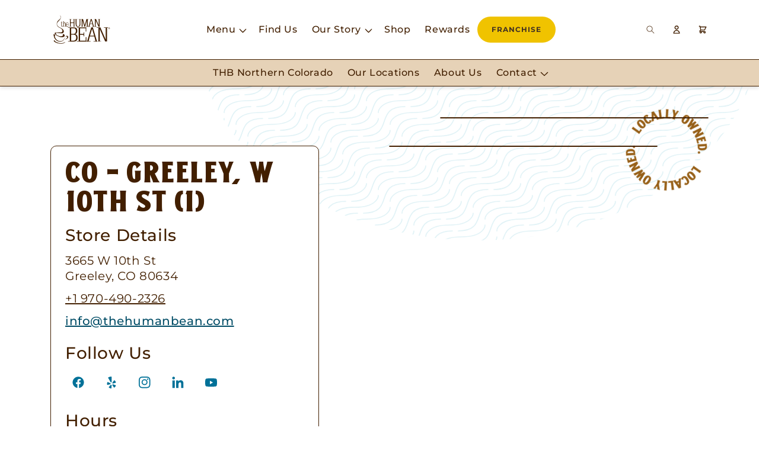

--- FILE ---
content_type: text/html; charset=utf-8
request_url: https://thehumanbean.com/blogs/stores/co-greeley-w-10th-st-1
body_size: 67753
content:
<!doctype html>
<html class="no-js" lang="en">
  <head>


    <meta property="fb:app_id" content=1157530151550008/>
 

<!-- Google tag (gtag.js) -->


<!-- Google tag (gtag.js) -->


<!-- Google Tag Manager -->

<!-- End Google Tag Manager -->

<!-- Google tag (gtag.js) -->


<!-- Google Tag Manager -->

<!-- End Google Tag Manager -->




<meta name="google-site-verification" content="TMU7xgkjl1qyafktvOkVh4KBae1W2eNmGPVmz7vX1GE" />


    <meta charset="utf-8">
    <meta http-equiv="X-UA-Compatible" content="IE=edge">
    <meta name="viewport" content="width=device-width,initial-scale=1">
    <meta name="theme-color" content="">
    <link rel="canonical" href="https://thehumanbean.com/blogs/stores/co-greeley-w-10th-st-1">
    <link rel="preconnect" href="https://cdn.shopify.com" crossorigin>
    <meta name="facebook-domain-verification" content="k2pmyumipbkeekmlbn9smlslnunxti" />
    <meta name="p:domain_verify" content="48bdfd81c7969bc9df2084a555a96ba6"/><link rel="icon" type="image/png" href="//thehumanbean.com/cdn/shop/files/photo_upload_618c48be11661-2021-11-10.png?crop=center&height=32&v=1677803320&width=32"><link rel="preconnect" href="https://fonts.shopifycdn.com" crossorigin><title>
      CO - GREELEY, W 10TH ST (1)
 &ndash; The Human Bean</title>

    
      <meta name="description" content="Drive-thru espresso, coffee, tea, smoothies, Bright® Energy drinks &amp; Good Eats with a bean on top!">
    

    

<meta property="og:site_name" content="The Human Bean">
<meta property="og:url" content="https://thehumanbean.com/blogs/stores/co-greeley-w-10th-st-1">
<meta property="og:title" content="CO - GREELEY, W 10TH ST (1)">
<meta property="og:type" content="article">
<meta property="og:description" content="Drive-thru espresso, coffee, tea, smoothies, Bright® Energy drinks &amp; Good Eats with a bean on top!"><meta property="og:image" content="http://thehumanbean.com/cdn/shop/files/thb-logo.svg?height=628&pad_color=f7efe7&v=1678465572&width=1200">
  <meta property="og:image:secure_url" content="https://thehumanbean.com/cdn/shop/files/thb-logo.svg?height=628&pad_color=f7efe7&v=1678465572&width=1200">
  <meta property="og:image:width" content="1200">
  <meta property="og:image:height" content="628"><meta name="twitter:card" content="summary_large_image">
<meta name="twitter:title" content="CO - GREELEY, W 10TH ST (1)">
<meta name="twitter:description" content="Drive-thru espresso, coffee, tea, smoothies, Bright® Energy drinks &amp; Good Eats with a bean on top!">


    <script src="//thehumanbean.com/cdn/shop/t/12/assets/global.js?v=54845188237770483931769107114" defer="defer"></script>
    <script>window.performance && window.performance.mark && window.performance.mark('shopify.content_for_header.start');</script><meta id="shopify-digital-wallet" name="shopify-digital-wallet" content="/44872794277/digital_wallets/dialog">
<meta name="shopify-checkout-api-token" content="f260d0769f0a8b9058e23c751860219e">
<meta id="in-context-paypal-metadata" data-shop-id="44872794277" data-venmo-supported="false" data-environment="production" data-locale="en_US" data-paypal-v4="true" data-currency="USD">
<link rel="alternate" type="application/atom+xml" title="Feed" href="/blogs/stores.atom" />
<script async="async" src="/checkouts/internal/preloads.js?locale=en-US"></script>
<link rel="preconnect" href="https://shop.app" crossorigin="anonymous">
<script async="async" src="https://shop.app/checkouts/internal/preloads.js?locale=en-US&shop_id=44872794277" crossorigin="anonymous"></script>
<script id="apple-pay-shop-capabilities" type="application/json">{"shopId":44872794277,"countryCode":"US","currencyCode":"USD","merchantCapabilities":["supports3DS"],"merchantId":"gid:\/\/shopify\/Shop\/44872794277","merchantName":"The Human Bean","requiredBillingContactFields":["postalAddress","email"],"requiredShippingContactFields":["postalAddress","email"],"shippingType":"shipping","supportedNetworks":["visa","masterCard","amex","discover","elo","jcb"],"total":{"type":"pending","label":"The Human Bean","amount":"1.00"},"shopifyPaymentsEnabled":true,"supportsSubscriptions":true}</script>
<script id="shopify-features" type="application/json">{"accessToken":"f260d0769f0a8b9058e23c751860219e","betas":["rich-media-storefront-analytics"],"domain":"thehumanbean.com","predictiveSearch":true,"shopId":44872794277,"locale":"en"}</script>
<script>var Shopify = Shopify || {};
Shopify.shop = "the-human-bean.myshopify.com";
Shopify.locale = "en";
Shopify.currency = {"active":"USD","rate":"1.0"};
Shopify.country = "US";
Shopify.theme = {"name":"the-human-bean\/consumer-prod","id":136495792351,"schema_name":"Dawn","schema_version":"7.0.1","theme_store_id":null,"role":"main"};
Shopify.theme.handle = "null";
Shopify.theme.style = {"id":null,"handle":null};
Shopify.cdnHost = "thehumanbean.com/cdn";
Shopify.routes = Shopify.routes || {};
Shopify.routes.root = "/";</script>
<script type="module">!function(o){(o.Shopify=o.Shopify||{}).modules=!0}(window);</script>
<script>!function(o){function n(){var o=[];function n(){o.push(Array.prototype.slice.apply(arguments))}return n.q=o,n}var t=o.Shopify=o.Shopify||{};t.loadFeatures=n(),t.autoloadFeatures=n()}(window);</script>
<script>
  window.ShopifyPay = window.ShopifyPay || {};
  window.ShopifyPay.apiHost = "shop.app\/pay";
  window.ShopifyPay.redirectState = null;
</script>
<script id="shop-js-analytics" type="application/json">{"pageType":"article"}</script>
<script defer="defer" async type="module" src="//thehumanbean.com/cdn/shopifycloud/shop-js/modules/v2/client.init-shop-cart-sync_BT-GjEfc.en.esm.js"></script>
<script defer="defer" async type="module" src="//thehumanbean.com/cdn/shopifycloud/shop-js/modules/v2/chunk.common_D58fp_Oc.esm.js"></script>
<script defer="defer" async type="module" src="//thehumanbean.com/cdn/shopifycloud/shop-js/modules/v2/chunk.modal_xMitdFEc.esm.js"></script>
<script type="module">
  await import("//thehumanbean.com/cdn/shopifycloud/shop-js/modules/v2/client.init-shop-cart-sync_BT-GjEfc.en.esm.js");
await import("//thehumanbean.com/cdn/shopifycloud/shop-js/modules/v2/chunk.common_D58fp_Oc.esm.js");
await import("//thehumanbean.com/cdn/shopifycloud/shop-js/modules/v2/chunk.modal_xMitdFEc.esm.js");

  window.Shopify.SignInWithShop?.initShopCartSync?.({"fedCMEnabled":true,"windoidEnabled":true});

</script>
<script>
  window.Shopify = window.Shopify || {};
  if (!window.Shopify.featureAssets) window.Shopify.featureAssets = {};
  window.Shopify.featureAssets['shop-js'] = {"shop-cart-sync":["modules/v2/client.shop-cart-sync_DZOKe7Ll.en.esm.js","modules/v2/chunk.common_D58fp_Oc.esm.js","modules/v2/chunk.modal_xMitdFEc.esm.js"],"init-fed-cm":["modules/v2/client.init-fed-cm_B6oLuCjv.en.esm.js","modules/v2/chunk.common_D58fp_Oc.esm.js","modules/v2/chunk.modal_xMitdFEc.esm.js"],"shop-cash-offers":["modules/v2/client.shop-cash-offers_D2sdYoxE.en.esm.js","modules/v2/chunk.common_D58fp_Oc.esm.js","modules/v2/chunk.modal_xMitdFEc.esm.js"],"shop-login-button":["modules/v2/client.shop-login-button_QeVjl5Y3.en.esm.js","modules/v2/chunk.common_D58fp_Oc.esm.js","modules/v2/chunk.modal_xMitdFEc.esm.js"],"pay-button":["modules/v2/client.pay-button_DXTOsIq6.en.esm.js","modules/v2/chunk.common_D58fp_Oc.esm.js","modules/v2/chunk.modal_xMitdFEc.esm.js"],"shop-button":["modules/v2/client.shop-button_DQZHx9pm.en.esm.js","modules/v2/chunk.common_D58fp_Oc.esm.js","modules/v2/chunk.modal_xMitdFEc.esm.js"],"avatar":["modules/v2/client.avatar_BTnouDA3.en.esm.js"],"init-windoid":["modules/v2/client.init-windoid_CR1B-cfM.en.esm.js","modules/v2/chunk.common_D58fp_Oc.esm.js","modules/v2/chunk.modal_xMitdFEc.esm.js"],"init-shop-for-new-customer-accounts":["modules/v2/client.init-shop-for-new-customer-accounts_C_vY_xzh.en.esm.js","modules/v2/client.shop-login-button_QeVjl5Y3.en.esm.js","modules/v2/chunk.common_D58fp_Oc.esm.js","modules/v2/chunk.modal_xMitdFEc.esm.js"],"init-shop-email-lookup-coordinator":["modules/v2/client.init-shop-email-lookup-coordinator_BI7n9ZSv.en.esm.js","modules/v2/chunk.common_D58fp_Oc.esm.js","modules/v2/chunk.modal_xMitdFEc.esm.js"],"init-shop-cart-sync":["modules/v2/client.init-shop-cart-sync_BT-GjEfc.en.esm.js","modules/v2/chunk.common_D58fp_Oc.esm.js","modules/v2/chunk.modal_xMitdFEc.esm.js"],"shop-toast-manager":["modules/v2/client.shop-toast-manager_DiYdP3xc.en.esm.js","modules/v2/chunk.common_D58fp_Oc.esm.js","modules/v2/chunk.modal_xMitdFEc.esm.js"],"init-customer-accounts":["modules/v2/client.init-customer-accounts_D9ZNqS-Q.en.esm.js","modules/v2/client.shop-login-button_QeVjl5Y3.en.esm.js","modules/v2/chunk.common_D58fp_Oc.esm.js","modules/v2/chunk.modal_xMitdFEc.esm.js"],"init-customer-accounts-sign-up":["modules/v2/client.init-customer-accounts-sign-up_iGw4briv.en.esm.js","modules/v2/client.shop-login-button_QeVjl5Y3.en.esm.js","modules/v2/chunk.common_D58fp_Oc.esm.js","modules/v2/chunk.modal_xMitdFEc.esm.js"],"shop-follow-button":["modules/v2/client.shop-follow-button_CqMgW2wH.en.esm.js","modules/v2/chunk.common_D58fp_Oc.esm.js","modules/v2/chunk.modal_xMitdFEc.esm.js"],"checkout-modal":["modules/v2/client.checkout-modal_xHeaAweL.en.esm.js","modules/v2/chunk.common_D58fp_Oc.esm.js","modules/v2/chunk.modal_xMitdFEc.esm.js"],"shop-login":["modules/v2/client.shop-login_D91U-Q7h.en.esm.js","modules/v2/chunk.common_D58fp_Oc.esm.js","modules/v2/chunk.modal_xMitdFEc.esm.js"],"lead-capture":["modules/v2/client.lead-capture_BJmE1dJe.en.esm.js","modules/v2/chunk.common_D58fp_Oc.esm.js","modules/v2/chunk.modal_xMitdFEc.esm.js"],"payment-terms":["modules/v2/client.payment-terms_Ci9AEqFq.en.esm.js","modules/v2/chunk.common_D58fp_Oc.esm.js","modules/v2/chunk.modal_xMitdFEc.esm.js"]};
</script>
<script>(function() {
  var isLoaded = false;
  function asyncLoad() {
    if (isLoaded) return;
    isLoaded = true;
    var urls = ["https:\/\/app.identixweb.com\/url-short-link-generator\/assets\/js\/url-short-link.js?shop=the-human-bean.myshopify.com","https:\/\/shy.elfsight.com\/p\/platform.js?shop=the-human-bean.myshopify.com","https:\/\/front.optimonk.com\/public\/127137\/shopify\/preload.js?shop=the-human-bean.myshopify.com","https:\/\/static.rechargecdn.com\/assets\/js\/widget.min.js?shop=the-human-bean.myshopify.com"];
    for (var i = 0; i < urls.length; i++) {
      var s = document.createElement('script');
      s.type = 'text/javascript';
      s.async = true;
      s.src = urls[i];
      var x = document.getElementsByTagName('script')[0];
      x.parentNode.insertBefore(s, x);
    }
  };
  if(window.attachEvent) {
    window.attachEvent('onload', asyncLoad);
  } else {
    window.addEventListener('load', asyncLoad, false);
  }
})();</script>
<script id="__st">var __st={"a":44872794277,"offset":-28800,"reqid":"b6fca5de-faca-4154-9147-d376a4432cc1-1769463575","pageurl":"thehumanbean.com\/blogs\/stores\/co-greeley-w-10th-st-1","s":"articles-602377781471","u":"ee8316edd6fe","p":"article","rtyp":"article","rid":602377781471};</script>
<script>window.ShopifyPaypalV4VisibilityTracking = true;</script>
<script id="captcha-bootstrap">!function(){'use strict';const t='contact',e='account',n='new_comment',o=[[t,t],['blogs',n],['comments',n],[t,'customer']],c=[[e,'customer_login'],[e,'guest_login'],[e,'recover_customer_password'],[e,'create_customer']],r=t=>t.map((([t,e])=>`form[action*='/${t}']:not([data-nocaptcha='true']) input[name='form_type'][value='${e}']`)).join(','),a=t=>()=>t?[...document.querySelectorAll(t)].map((t=>t.form)):[];function s(){const t=[...o],e=r(t);return a(e)}const i='password',u='form_key',d=['recaptcha-v3-token','g-recaptcha-response','h-captcha-response',i],f=()=>{try{return window.sessionStorage}catch{return}},m='__shopify_v',_=t=>t.elements[u];function p(t,e,n=!1){try{const o=window.sessionStorage,c=JSON.parse(o.getItem(e)),{data:r}=function(t){const{data:e,action:n}=t;return t[m]||n?{data:e,action:n}:{data:t,action:n}}(c);for(const[e,n]of Object.entries(r))t.elements[e]&&(t.elements[e].value=n);n&&o.removeItem(e)}catch(o){console.error('form repopulation failed',{error:o})}}const l='form_type',E='cptcha';function T(t){t.dataset[E]=!0}const w=window,h=w.document,L='Shopify',v='ce_forms',y='captcha';let A=!1;((t,e)=>{const n=(g='f06e6c50-85a8-45c8-87d0-21a2b65856fe',I='https://cdn.shopify.com/shopifycloud/storefront-forms-hcaptcha/ce_storefront_forms_captcha_hcaptcha.v1.5.2.iife.js',D={infoText:'Protected by hCaptcha',privacyText:'Privacy',termsText:'Terms'},(t,e,n)=>{const o=w[L][v],c=o.bindForm;if(c)return c(t,g,e,D).then(n);var r;o.q.push([[t,g,e,D],n]),r=I,A||(h.body.append(Object.assign(h.createElement('script'),{id:'captcha-provider',async:!0,src:r})),A=!0)});var g,I,D;w[L]=w[L]||{},w[L][v]=w[L][v]||{},w[L][v].q=[],w[L][y]=w[L][y]||{},w[L][y].protect=function(t,e){n(t,void 0,e),T(t)},Object.freeze(w[L][y]),function(t,e,n,w,h,L){const[v,y,A,g]=function(t,e,n){const i=e?o:[],u=t?c:[],d=[...i,...u],f=r(d),m=r(i),_=r(d.filter((([t,e])=>n.includes(e))));return[a(f),a(m),a(_),s()]}(w,h,L),I=t=>{const e=t.target;return e instanceof HTMLFormElement?e:e&&e.form},D=t=>v().includes(t);t.addEventListener('submit',(t=>{const e=I(t);if(!e)return;const n=D(e)&&!e.dataset.hcaptchaBound&&!e.dataset.recaptchaBound,o=_(e),c=g().includes(e)&&(!o||!o.value);(n||c)&&t.preventDefault(),c&&!n&&(function(t){try{if(!f())return;!function(t){const e=f();if(!e)return;const n=_(t);if(!n)return;const o=n.value;o&&e.removeItem(o)}(t);const e=Array.from(Array(32),(()=>Math.random().toString(36)[2])).join('');!function(t,e){_(t)||t.append(Object.assign(document.createElement('input'),{type:'hidden',name:u})),t.elements[u].value=e}(t,e),function(t,e){const n=f();if(!n)return;const o=[...t.querySelectorAll(`input[type='${i}']`)].map((({name:t})=>t)),c=[...d,...o],r={};for(const[a,s]of new FormData(t).entries())c.includes(a)||(r[a]=s);n.setItem(e,JSON.stringify({[m]:1,action:t.action,data:r}))}(t,e)}catch(e){console.error('failed to persist form',e)}}(e),e.submit())}));const S=(t,e)=>{t&&!t.dataset[E]&&(n(t,e.some((e=>e===t))),T(t))};for(const o of['focusin','change'])t.addEventListener(o,(t=>{const e=I(t);D(e)&&S(e,y())}));const B=e.get('form_key'),M=e.get(l),P=B&&M;t.addEventListener('DOMContentLoaded',(()=>{const t=y();if(P)for(const e of t)e.elements[l].value===M&&p(e,B);[...new Set([...A(),...v().filter((t=>'true'===t.dataset.shopifyCaptcha))])].forEach((e=>S(e,t)))}))}(h,new URLSearchParams(w.location.search),n,t,e,['guest_login'])})(!0,!0)}();</script>
<script integrity="sha256-4kQ18oKyAcykRKYeNunJcIwy7WH5gtpwJnB7kiuLZ1E=" data-source-attribution="shopify.loadfeatures" defer="defer" src="//thehumanbean.com/cdn/shopifycloud/storefront/assets/storefront/load_feature-a0a9edcb.js" crossorigin="anonymous"></script>
<script crossorigin="anonymous" defer="defer" src="//thehumanbean.com/cdn/shopifycloud/storefront/assets/shopify_pay/storefront-65b4c6d7.js?v=20250812"></script>
<script data-source-attribution="shopify.dynamic_checkout.dynamic.init">var Shopify=Shopify||{};Shopify.PaymentButton=Shopify.PaymentButton||{isStorefrontPortableWallets:!0,init:function(){window.Shopify.PaymentButton.init=function(){};var t=document.createElement("script");t.src="https://thehumanbean.com/cdn/shopifycloud/portable-wallets/latest/portable-wallets.en.js",t.type="module",document.head.appendChild(t)}};
</script>
<script data-source-attribution="shopify.dynamic_checkout.buyer_consent">
  function portableWalletsHideBuyerConsent(e){var t=document.getElementById("shopify-buyer-consent"),n=document.getElementById("shopify-subscription-policy-button");t&&n&&(t.classList.add("hidden"),t.setAttribute("aria-hidden","true"),n.removeEventListener("click",e))}function portableWalletsShowBuyerConsent(e){var t=document.getElementById("shopify-buyer-consent"),n=document.getElementById("shopify-subscription-policy-button");t&&n&&(t.classList.remove("hidden"),t.removeAttribute("aria-hidden"),n.addEventListener("click",e))}window.Shopify?.PaymentButton&&(window.Shopify.PaymentButton.hideBuyerConsent=portableWalletsHideBuyerConsent,window.Shopify.PaymentButton.showBuyerConsent=portableWalletsShowBuyerConsent);
</script>
<script data-source-attribution="shopify.dynamic_checkout.cart.bootstrap">document.addEventListener("DOMContentLoaded",(function(){function t(){return document.querySelector("shopify-accelerated-checkout-cart, shopify-accelerated-checkout")}if(t())Shopify.PaymentButton.init();else{new MutationObserver((function(e,n){t()&&(Shopify.PaymentButton.init(),n.disconnect())})).observe(document.body,{childList:!0,subtree:!0})}}));
</script>
<link id="shopify-accelerated-checkout-styles" rel="stylesheet" media="screen" href="https://thehumanbean.com/cdn/shopifycloud/portable-wallets/latest/accelerated-checkout-backwards-compat.css" crossorigin="anonymous">
<style id="shopify-accelerated-checkout-cart">
        #shopify-buyer-consent {
  margin-top: 1em;
  display: inline-block;
  width: 100%;
}

#shopify-buyer-consent.hidden {
  display: none;
}

#shopify-subscription-policy-button {
  background: none;
  border: none;
  padding: 0;
  text-decoration: underline;
  font-size: inherit;
  cursor: pointer;
}

#shopify-subscription-policy-button::before {
  box-shadow: none;
}

      </style>
<script id="sections-script" data-sections="header-consumer,footer-consumer" defer="defer" src="//thehumanbean.com/cdn/shop/t/12/compiled_assets/scripts.js?v=9206"></script>
<script>window.performance && window.performance.mark && window.performance.mark('shopify.content_for_header.end');</script>


    <style data-shopify>
      @font-face {
  font-family: Montserrat;
  font-weight: 400;
  font-style: normal;
  font-display: swap;
  src: url("//thehumanbean.com/cdn/fonts/montserrat/montserrat_n4.81949fa0ac9fd2021e16436151e8eaa539321637.woff2") format("woff2"),
       url("//thehumanbean.com/cdn/fonts/montserrat/montserrat_n4.a6c632ca7b62da89c3594789ba828388aac693fe.woff") format("woff");
}

      @font-face {
  font-family: Montserrat;
  font-weight: 700;
  font-style: normal;
  font-display: swap;
  src: url("//thehumanbean.com/cdn/fonts/montserrat/montserrat_n7.3c434e22befd5c18a6b4afadb1e3d77c128c7939.woff2") format("woff2"),
       url("//thehumanbean.com/cdn/fonts/montserrat/montserrat_n7.5d9fa6e2cae713c8fb539a9876489d86207fe957.woff") format("woff");
}

      @font-face {
  font-family: Montserrat;
  font-weight: 400;
  font-style: italic;
  font-display: swap;
  src: url("//thehumanbean.com/cdn/fonts/montserrat/montserrat_i4.5a4ea298b4789e064f62a29aafc18d41f09ae59b.woff2") format("woff2"),
       url("//thehumanbean.com/cdn/fonts/montserrat/montserrat_i4.072b5869c5e0ed5b9d2021e4c2af132e16681ad2.woff") format("woff");
}

      @font-face {
  font-family: Montserrat;
  font-weight: 700;
  font-style: italic;
  font-display: swap;
  src: url("//thehumanbean.com/cdn/fonts/montserrat/montserrat_i7.a0d4a463df4f146567d871890ffb3c80408e7732.woff2") format("woff2"),
       url("//thehumanbean.com/cdn/fonts/montserrat/montserrat_i7.f6ec9f2a0681acc6f8152c40921d2a4d2e1a2c78.woff") format("woff");
}

      @font-face {
  font-family: Montserrat;
  font-weight: 500;
  font-style: normal;
  font-display: swap;
  src: url("//thehumanbean.com/cdn/fonts/montserrat/montserrat_n5.07ef3781d9c78c8b93c98419da7ad4fbeebb6635.woff2") format("woff2"),
       url("//thehumanbean.com/cdn/fonts/montserrat/montserrat_n5.adf9b4bd8b0e4f55a0b203cdd84512667e0d5e4d.woff") format("woff");
}


      @font-face {
        font-family: "Elmoder";
        src: url("//thehumanbean.com/cdn/shop/t/12/assets/Elmoder.woff2?v=9905695003760097241680018298") format('woff2'), url("//thehumanbean.com/cdn/shop/t/12/assets/Elmoder.woff?v=8037578936936075021680018297") format('woff');
      }
      @font-face {
        font-family: "Meow Script";
        src: url("//thehumanbean.com/cdn/shop/t/12/assets/meowscript.woff2?v=23471809116260862211680018296") format('woff2'), url("//thehumanbean.com/cdn/shop/t/12/assets/meowscript.woff?v=93200438472515941631680018298") format('woff');
      }

      :root {
        --font-body-family: Montserrat, sans-serif;
        --font-body-style: normal;
        --font-body-weight: 400;
        --font-body-weight-bold: 700;

        --font-heading-family: Montserrat, sans-serif;
        --font-heading-style: normal;
        --font-heading-weight: 500;

        --font-heading-chunky-family: "Elmoder", Montserrat, sans-serif;
        --font-heading-cursive-family: "Meow Script", Montserrat, sans-serif;

        --font-body-scale: 1.0;
        --font-heading-scale: 1.0;

        --color-base-text: 66, 31, 0;
        --color-base-text-links: 0, 76, 102;
        --color-shadow: 66, 31, 0;
        --color-base-background-1: 255, 255, 255;
        --color-base-background-2: 247, 239, 231;
        --color-base-background-3: 241, 249, 249;
        --color-base-solid-button-labels: 66, 50, 35;
        --color-base-outline-button-labels: 66, 31, 0;
        --color-base-accent-1: 240, 195, 0;
        --color-base-accent-2: 107, 208, 231;
        --payment-terms-background-color: #FFFFFF;

        --color-base-ice-light: 224, 242, 246;

        --color-base-ice: 195, 230, 240;
        --color-base-denim: 0, 113, 152;
        --color-base-sapphire: 0, 76, 102;
        --color-base-navy: 0, 56, 76;

        --color-base-banana: 245, 222, 156;
        --color-base-chocolate: 92, 63, 25;
        --color-base-burnt: 66, 50, 35;

        --color-base-wax: 119, 64, 0;
        
        --color-base-lilac: 210, 181, 217;
        --color-base-grape: 169, 135, 179;
        --color-base-eggplant: 64, 16, 78;
        
        --color-base-latte: 214, 187, 139;
        --color-base-caramel: 151, 96, 24;
        --color-base-rust-light: 88, 44, 0;
        --color-base-rust: 66, 31, 0;
        
        --color-base-orange-light: 255, 187, 158;
        --color-base-orange: 255, 134, 82;
        --color-base-orange-dark: 97, 33, 5;

        --color-base-mocha-light: 230, 210, 183;
        --color-base-mocha: 150, 95, 23;

        --color-base-grass-light: 215, 240, 194;
        --color-base-grass: 152, 210, 101;
        --color-base-grass-dark: 44, 76, 16;

        --color-base-light-grey: 208, 206, 205;
        --color-base-200-grey: 230, 230, 230;
        --color-base-800-grey: 74, 68, 67;

        --gradient-base-background-1: #FFFFFF;
        --gradient-base-background-2: #f7efe7;
        --gradient-base-background-3: #f1f9f9;
        --gradient-base-accent-1: #f0c300;
        --gradient-base-accent-2: #6bd0e7;

        --media-padding: px;
        --media-border-opacity: 0.0;
        --media-border-width: 0px;
        --media-radius: 0px;
        --media-shadow-opacity: 0.0;
        --media-shadow-horizontal-offset: 0px;
        --media-shadow-vertical-offset: 0px;
        --media-shadow-blur-radius: 0px;
        --media-shadow-visible: 0;

        --pill-radius: 1000px;

        --page-width: 120rem;
        --page-width-margin: 0rem;

        --product-card-image-padding: 0.0rem;
        --product-card-corner-radius: 0.0rem;
        --product-card-text-alignment: left;
        --product-card-border-width: 0.0rem;
        --product-card-border-opacity: 0.0;
        --product-card-shadow-opacity: 0.1;
        --product-card-shadow-visible: 1;
        --product-card-shadow-horizontal-offset: 0.0rem;
        --product-card-shadow-vertical-offset: 0.0rem;
        --product-card-shadow-blur-radius: 0.0rem;

        --collection-card-image-padding: 0.0rem;
        --collection-card-corner-radius: 0.0rem;
        --collection-card-text-alignment: left;
        --collection-card-border-width: 0.0rem;
        --collection-card-border-opacity: 0.0;
        --collection-card-shadow-opacity: 0.1;
        --collection-card-shadow-visible: 1;
        --collection-card-shadow-horizontal-offset: 0.0rem;
        --collection-card-shadow-vertical-offset: 0.0rem;
        --collection-card-shadow-blur-radius: 0.0rem;

        --blog-card-image-padding: 0.0rem;
        --blog-card-corner-radius: 1.0rem;
        --blog-card-text-alignment: left;
        --blog-card-border-width: 0.0rem;
        --blog-card-border-opacity: 0.0;
        --blog-card-shadow-opacity: 0.15;
        --blog-card-shadow-visible: 1;
        --blog-card-shadow-horizontal-offset: 0.0rem;
        --blog-card-shadow-vertical-offset: 0.2rem;
        --blog-card-shadow-blur-radius: 0.5rem;

        --badge-corner-radius: 4.0rem;

        --popup-border-width: 1px;
        --popup-border-opacity: 0.1;
        --popup-corner-radius: 0px;
        --popup-shadow-opacity: 0.0;
        --popup-shadow-horizontal-offset: 0px;
        --popup-shadow-vertical-offset: 0px;
        --popup-shadow-blur-radius: 0px;

        --drawer-border-width: 1px;
        --drawer-border-opacity: 0.1;
        --drawer-shadow-opacity: 0.0;
        --drawer-shadow-horizontal-offset: 0px;
        --drawer-shadow-vertical-offset: 0px;
        --drawer-shadow-blur-radius: 0px;

        --spacing-sections-desktop: 0px;
        --spacing-sections-mobile: 0px;

        --grid-desktop-vertical-spacing: 40px;
        --grid-desktop-horizontal-spacing: 32px;
        --grid-mobile-vertical-spacing: 20px;
        --grid-mobile-horizontal-spacing: 16px;

        --text-boxes-border-opacity: 0.0;
        --text-boxes-border-width: 0px;
        --text-boxes-radius: 10px;
        --text-boxes-shadow-opacity: 0.0;
        --text-boxes-shadow-visible: 0;
        --text-boxes-shadow-horizontal-offset: 0px;
        --text-boxes-shadow-vertical-offset: 0px;
        --text-boxes-shadow-blur-radius: 0px;

        --buttons-radius: 100px;
        --buttons-radius-outset: 101px;
        --buttons-border-width: 1px;
        --buttons-border-opacity: 1.0;
        --buttons-shadow-opacity: 0.0;
        --buttons-shadow-visible: 0;
        --buttons-shadow-horizontal-offset: 0px;
        --buttons-shadow-vertical-offset: 0px;
        --buttons-shadow-blur-radius: 0px;
        --buttons-border-offset: 0.3px;

        --inputs-radius: 0px;
        --inputs-border-width: 1px;
        --inputs-border-opacity: 0.55;
        --inputs-shadow-opacity: 0.0;
        --inputs-shadow-horizontal-offset: 0px;
        --inputs-margin-offset: 0px;
        --inputs-shadow-vertical-offset: 0px;
        --inputs-shadow-blur-radius: 0px;
        --inputs-radius-outset: 0px;

        --variant-pills-radius: 40px;
        --variant-pills-border-width: 1px;
        --variant-pills-border-opacity: 0.55;
        --variant-pills-shadow-opacity: 0.0;
        --variant-pills-shadow-horizontal-offset: 0px;
        --variant-pills-shadow-vertical-offset: 0px;
        --variant-pills-shadow-blur-radius: 0px;
      }

      *,
      *::before,
      *::after {
        box-sizing: inherit;
      }

      html {
        box-sizing: border-box;
        font-size: calc(var(--font-body-scale) * 62.5%);
        height: 100%;
      }

      body {
        display: grid;
        grid-template-rows: auto auto 1fr auto;
        grid-template-columns: 100%;
        min-height: 100%;
        margin: 0;
        font-size: 1.5rem;
        letter-spacing: 0.06rem;
        line-height: calc(1 + 0.4 / var(--font-body-scale));
        font-family: var(--font-body-family);
        font-style: var(--font-body-style);
        font-weight: var(--font-body-weight);
      }

      @media screen and (min-width: 750px) {
        body {
          font-size: 1.6rem;
        }
      }
    </style>

    <link href="//thehumanbean.com/cdn/shop/t/12/assets/base.css?v=34403304507079033331749763148" rel="stylesheet" type="text/css" media="all" />
<link rel="preload" as="font" href="//thehumanbean.com/cdn/fonts/montserrat/montserrat_n4.81949fa0ac9fd2021e16436151e8eaa539321637.woff2" type="font/woff2" crossorigin><link rel="preload" as="font" href="//thehumanbean.com/cdn/fonts/montserrat/montserrat_n5.07ef3781d9c78c8b93c98419da7ad4fbeebb6635.woff2" type="font/woff2" crossorigin><link rel="stylesheet" href="//thehumanbean.com/cdn/shop/t/12/assets/component-predictive-search.css?v=83512081251802922551677779257" media="print" onload="this.media='all'"><script>document.documentElement.className = document.documentElement.className.replace('no-js', 'js');
    if (Shopify.designMode) {
      document.documentElement.classList.add('shopify-design-mode');
    }
    </script>

  <link href="https://monorail-edge.shopifysvc.com" rel="dns-prefetch">
<script>(function(){if ("sendBeacon" in navigator && "performance" in window) {try {var session_token_from_headers = performance.getEntriesByType('navigation')[0].serverTiming.find(x => x.name == '_s').description;} catch {var session_token_from_headers = undefined;}var session_cookie_matches = document.cookie.match(/_shopify_s=([^;]*)/);var session_token_from_cookie = session_cookie_matches && session_cookie_matches.length === 2 ? session_cookie_matches[1] : "";var session_token = session_token_from_headers || session_token_from_cookie || "";function handle_abandonment_event(e) {var entries = performance.getEntries().filter(function(entry) {return /monorail-edge.shopifysvc.com/.test(entry.name);});if (!window.abandonment_tracked && entries.length === 0) {window.abandonment_tracked = true;var currentMs = Date.now();var navigation_start = performance.timing.navigationStart;var payload = {shop_id: 44872794277,url: window.location.href,navigation_start,duration: currentMs - navigation_start,session_token,page_type: "article"};window.navigator.sendBeacon("https://monorail-edge.shopifysvc.com/v1/produce", JSON.stringify({schema_id: "online_store_buyer_site_abandonment/1.1",payload: payload,metadata: {event_created_at_ms: currentMs,event_sent_at_ms: currentMs}}));}}window.addEventListener('pagehide', handle_abandonment_event);}}());</script>
<script id="web-pixels-manager-setup">(function e(e,d,r,n,o){if(void 0===o&&(o={}),!Boolean(null===(a=null===(i=window.Shopify)||void 0===i?void 0:i.analytics)||void 0===a?void 0:a.replayQueue)){var i,a;window.Shopify=window.Shopify||{};var t=window.Shopify;t.analytics=t.analytics||{};var s=t.analytics;s.replayQueue=[],s.publish=function(e,d,r){return s.replayQueue.push([e,d,r]),!0};try{self.performance.mark("wpm:start")}catch(e){}var l=function(){var e={modern:/Edge?\/(1{2}[4-9]|1[2-9]\d|[2-9]\d{2}|\d{4,})\.\d+(\.\d+|)|Firefox\/(1{2}[4-9]|1[2-9]\d|[2-9]\d{2}|\d{4,})\.\d+(\.\d+|)|Chrom(ium|e)\/(9{2}|\d{3,})\.\d+(\.\d+|)|(Maci|X1{2}).+ Version\/(15\.\d+|(1[6-9]|[2-9]\d|\d{3,})\.\d+)([,.]\d+|)( \(\w+\)|)( Mobile\/\w+|) Safari\/|Chrome.+OPR\/(9{2}|\d{3,})\.\d+\.\d+|(CPU[ +]OS|iPhone[ +]OS|CPU[ +]iPhone|CPU IPhone OS|CPU iPad OS)[ +]+(15[._]\d+|(1[6-9]|[2-9]\d|\d{3,})[._]\d+)([._]\d+|)|Android:?[ /-](13[3-9]|1[4-9]\d|[2-9]\d{2}|\d{4,})(\.\d+|)(\.\d+|)|Android.+Firefox\/(13[5-9]|1[4-9]\d|[2-9]\d{2}|\d{4,})\.\d+(\.\d+|)|Android.+Chrom(ium|e)\/(13[3-9]|1[4-9]\d|[2-9]\d{2}|\d{4,})\.\d+(\.\d+|)|SamsungBrowser\/([2-9]\d|\d{3,})\.\d+/,legacy:/Edge?\/(1[6-9]|[2-9]\d|\d{3,})\.\d+(\.\d+|)|Firefox\/(5[4-9]|[6-9]\d|\d{3,})\.\d+(\.\d+|)|Chrom(ium|e)\/(5[1-9]|[6-9]\d|\d{3,})\.\d+(\.\d+|)([\d.]+$|.*Safari\/(?![\d.]+ Edge\/[\d.]+$))|(Maci|X1{2}).+ Version\/(10\.\d+|(1[1-9]|[2-9]\d|\d{3,})\.\d+)([,.]\d+|)( \(\w+\)|)( Mobile\/\w+|) Safari\/|Chrome.+OPR\/(3[89]|[4-9]\d|\d{3,})\.\d+\.\d+|(CPU[ +]OS|iPhone[ +]OS|CPU[ +]iPhone|CPU IPhone OS|CPU iPad OS)[ +]+(10[._]\d+|(1[1-9]|[2-9]\d|\d{3,})[._]\d+)([._]\d+|)|Android:?[ /-](13[3-9]|1[4-9]\d|[2-9]\d{2}|\d{4,})(\.\d+|)(\.\d+|)|Mobile Safari.+OPR\/([89]\d|\d{3,})\.\d+\.\d+|Android.+Firefox\/(13[5-9]|1[4-9]\d|[2-9]\d{2}|\d{4,})\.\d+(\.\d+|)|Android.+Chrom(ium|e)\/(13[3-9]|1[4-9]\d|[2-9]\d{2}|\d{4,})\.\d+(\.\d+|)|Android.+(UC? ?Browser|UCWEB|U3)[ /]?(15\.([5-9]|\d{2,})|(1[6-9]|[2-9]\d|\d{3,})\.\d+)\.\d+|SamsungBrowser\/(5\.\d+|([6-9]|\d{2,})\.\d+)|Android.+MQ{2}Browser\/(14(\.(9|\d{2,})|)|(1[5-9]|[2-9]\d|\d{3,})(\.\d+|))(\.\d+|)|K[Aa][Ii]OS\/(3\.\d+|([4-9]|\d{2,})\.\d+)(\.\d+|)/},d=e.modern,r=e.legacy,n=navigator.userAgent;return n.match(d)?"modern":n.match(r)?"legacy":"unknown"}(),u="modern"===l?"modern":"legacy",c=(null!=n?n:{modern:"",legacy:""})[u],f=function(e){return[e.baseUrl,"/wpm","/b",e.hashVersion,"modern"===e.buildTarget?"m":"l",".js"].join("")}({baseUrl:d,hashVersion:r,buildTarget:u}),m=function(e){var d=e.version,r=e.bundleTarget,n=e.surface,o=e.pageUrl,i=e.monorailEndpoint;return{emit:function(e){var a=e.status,t=e.errorMsg,s=(new Date).getTime(),l=JSON.stringify({metadata:{event_sent_at_ms:s},events:[{schema_id:"web_pixels_manager_load/3.1",payload:{version:d,bundle_target:r,page_url:o,status:a,surface:n,error_msg:t},metadata:{event_created_at_ms:s}}]});if(!i)return console&&console.warn&&console.warn("[Web Pixels Manager] No Monorail endpoint provided, skipping logging."),!1;try{return self.navigator.sendBeacon.bind(self.navigator)(i,l)}catch(e){}var u=new XMLHttpRequest;try{return u.open("POST",i,!0),u.setRequestHeader("Content-Type","text/plain"),u.send(l),!0}catch(e){return console&&console.warn&&console.warn("[Web Pixels Manager] Got an unhandled error while logging to Monorail."),!1}}}}({version:r,bundleTarget:l,surface:e.surface,pageUrl:self.location.href,monorailEndpoint:e.monorailEndpoint});try{o.browserTarget=l,function(e){var d=e.src,r=e.async,n=void 0===r||r,o=e.onload,i=e.onerror,a=e.sri,t=e.scriptDataAttributes,s=void 0===t?{}:t,l=document.createElement("script"),u=document.querySelector("head"),c=document.querySelector("body");if(l.async=n,l.src=d,a&&(l.integrity=a,l.crossOrigin="anonymous"),s)for(var f in s)if(Object.prototype.hasOwnProperty.call(s,f))try{l.dataset[f]=s[f]}catch(e){}if(o&&l.addEventListener("load",o),i&&l.addEventListener("error",i),u)u.appendChild(l);else{if(!c)throw new Error("Did not find a head or body element to append the script");c.appendChild(l)}}({src:f,async:!0,onload:function(){if(!function(){var e,d;return Boolean(null===(d=null===(e=window.Shopify)||void 0===e?void 0:e.analytics)||void 0===d?void 0:d.initialized)}()){var d=window.webPixelsManager.init(e)||void 0;if(d){var r=window.Shopify.analytics;r.replayQueue.forEach((function(e){var r=e[0],n=e[1],o=e[2];d.publishCustomEvent(r,n,o)})),r.replayQueue=[],r.publish=d.publishCustomEvent,r.visitor=d.visitor,r.initialized=!0}}},onerror:function(){return m.emit({status:"failed",errorMsg:"".concat(f," has failed to load")})},sri:function(e){var d=/^sha384-[A-Za-z0-9+/=]+$/;return"string"==typeof e&&d.test(e)}(c)?c:"",scriptDataAttributes:o}),m.emit({status:"loading"})}catch(e){m.emit({status:"failed",errorMsg:(null==e?void 0:e.message)||"Unknown error"})}}})({shopId: 44872794277,storefrontBaseUrl: "https://thehumanbean.com",extensionsBaseUrl: "https://extensions.shopifycdn.com/cdn/shopifycloud/web-pixels-manager",monorailEndpoint: "https://monorail-edge.shopifysvc.com/unstable/produce_batch",surface: "storefront-renderer",enabledBetaFlags: ["2dca8a86"],webPixelsConfigList: [{"id":"1120829663","configuration":"{\"accountID\":\"127137\"}","eventPayloadVersion":"v1","runtimeContext":"STRICT","scriptVersion":"e9702cc0fbdd9453d46c7ca8e2f5a5f4","type":"APP","apiClientId":956606,"privacyPurposes":[],"dataSharingAdjustments":{"protectedCustomerApprovalScopes":["read_customer_personal_data"]}},{"id":"468222175","configuration":"{\"config\":\"{\\\"google_tag_ids\\\":[\\\"G-815H90ZRKV\\\",\\\"AW-973734812\\\",\\\"AW-11277024060\\\",\\\"AW-11299771781\\\",\\\"AW-1011946461\\\",\\\"AW-16568261589\\\"],\\\"gtag_events\\\":[{\\\"type\\\":\\\"search\\\",\\\"action_label\\\":[\\\"G-815H90ZRKV\\\",\\\"AW-973734812\\\/aojRCMup4_oaEJyHqNAD\\\"]},{\\\"type\\\":\\\"begin_checkout\\\",\\\"action_label\\\":[\\\"G-815H90ZRKV\\\",\\\"AW-973734812\\\/MSAMCL-p4_oaEJyHqNAD\\\"]},{\\\"type\\\":\\\"view_item\\\",\\\"action_label\\\":[\\\"G-815H90ZRKV\\\",\\\"AW-973734812\\\/V10pCMip4_oaEJyHqNAD\\\"]},{\\\"type\\\":\\\"purchase\\\",\\\"action_label\\\":[\\\"G-815H90ZRKV\\\",\\\"AW-973734812\\\/rE-dCLyp4_oaEJyHqNAD\\\"]},{\\\"type\\\":\\\"page_view\\\",\\\"action_label\\\":[\\\"G-815H90ZRKV\\\",\\\"AW-973734812\\\/bAl0CMWp4_oaEJyHqNAD\\\",\\\"AW-11277024060\\\/NEGNCOr__cgZELz2poEq\\\",\\\"AW-11288302172\\\/LX0CCKLwpo8ZENyk14Yq\\\",\\\"AW-11290425992\\\/-RbCCLPavtYYEIj12Icq\\\",\\\"AW-11291217972\\\/NrZFCKy1vdYYELSgiYgq\\\",\\\"AW-11291304042\\\/eM2XCMawv9YYEOrAjogq\\\",\\\"AW-11291217972\\\/e_vgCJ21vdYYELSgiYgq\\\",\\\"AW-11290356857\\\/R2p3CLuky6IZEPnY1Icq\\\",\\\"AW-11291304042\\\/sHaqCLqwv9YYEOrAjogq\\\",\\\"AW-11291756749\\\/G0GaCMf4xdYYEM2Rqogq\\\",\\\"AW-11290356857\\\/5R2UCLXIkNYYEPnY1Icq\\\",\\\"AW-11291866862\\\/4_aoCJqnp48ZEO7tsIgq\\\",\\\"AW-11277024060\\\/wJzECPG6sI8ZELz2poEq\\\",\\\"AW-11277024060\\\/zjQRCMm_7MgZELz2poEq\\\",\\\"AW-11291217972\\\/RWOHCJG1vdYYELSgiYgq\\\",\\\"AW-11289456146\\\/rhxbCMDlwdYYEJLcnYcq\\\",\\\"AW-11291866862\\\/ijqtCMjxuNYYEO7tsIgq\\\",\\\"AW-11289456146\\\/EKciCMPUwtYYEJLcnYcq\\\",\\\"AW-11289456146\\\/p3HTCI3UwtYYEJLcnYcq\\\",\\\"AW-11290425992\\\/3NczCLzavtYYEIj12Icq\\\",\\\"AW-11289456146\\\/aLT8CK7UwtYYEJLcnYcq\\\",\\\"AW-11290356857\\\/uGBLCK_IkNYYEPnY1Icq\\\",\\\"AW-11291217972\\\/L0WsCJe1vdYYELSgiYgq\\\",\\\"AW-11288302172\\\/UhkyCNCyxtYYENyk14Yq\\\",\\\"AW-11291217972\\\/JH8GCIu1vdYYELSgiYgq\\\",\\\"AW-11277024060\\\/yNqrCLTDwNMYELz2poEq\\\",\\\"AW-11290356857\\\/_GRbCJfIkNYYEPnY1Icq\\\",\\\"AW-11291304042\\\/lzhXCLGwv9YYEOrAjogq\\\",\\\"AW-11291756749\\\/NhJLCI39xqIZEM2Rqogq\\\",\\\"AW-11299771781\\\/HTE0CMDAi4wZEIWrk4wq\\\",\\\"AW-11277024060\\\/E0zQCI-altYYELz2poEq\\\",\\\"AW-11289456146\\\/u1GvCOTUwtYYEJLcnYcq\\\",\\\"AW-11289456146\\\/jA-PCKPShZcZEJLcnYcq\\\",\\\"AW-11290425992\\\/ZCfQCKravtYYEIj12Icq\\\",\\\"AW-11289456146\\\/BJlBCI_TwtYYEJLcnYcq\\\",\\\"AW-11290356857\\\/KA6OCLLIkNYYEPnY1Icq\\\",\\\"AW-11289456146\\\/INlPCM_UwtYYEJLcnYcq\\\",\\\"AW-11290425992\\\/fH-oCKfavtYYEIj12Icq\\\",\\\"AW-11291217972\\\/s4CkCO_V_pYZELSgiYgq\\\",\\\"AW-11289456146\\\/zD-OCLfUwtYYEJLcnYcq\\\",\\\"AW-11290356857\\\/P9BMCJHIkNYYEPnY1Icq\\\",\\\"AW-11291304042\\\/Lb6ICNiwv9YYEOrAjogq\\\",\\\"AW-11289456146\\\/tbPMCNLUwtYYEJLcnYcq\\\",\\\"AW-11288302172\\\/ZjAHCMDV_pYZENyk14Yq\\\",\\\"AW-11289456146\\\/YrhNCIzgpI8ZEJLcnYcq\\\",\\\"AW-11290425992\\\/7kHCCJvavtYYEIj12Icq\\\",\\\"AW-1011946461\\\/wYAFCPyXpaAZEN2nxOID\\\",\\\"AW-11277024060\\\/yWpoCKyE5ckYELz2poEq\\\",\\\"AW-11291756749\\\/WjX6CNfo7MgZEM2Rqogq\\\",\\\"AW-11291217972\\\/-kY4CJS1vdYYELSgiYgq\\\",\\\"AW-11277024060\\\/MCeOCOe69cgZELz2poEq\\\",\\\"AW-11277024060\\\/_ITaCJ6altYYELz2poEq\\\",\\\"AW-11290356857\\\/Ni-LCMvZ9MgZEPnY1Icq\\\",\\\"AW-11290356857\\\/1mQPCKDIkNYYEPnY1Icq\\\",\\\"AW-11277024060\\\/pUdxCIyaltYYELz2poEq\\\",\\\"AW-11291756749\\\/ZYt8CIHI0JAZEM2Rqogq\\\",\\\"AW-11291304042\\\/rzfgCMOwv9YYEOrAjogq\\\",\\\"AW-11291217972\\\/6OUECN7vupAZELSgiYgq\\\",\\\"AW-11291866862\\\/VuptCIr5wNYYEO7tsIgq\\\",\\\"AW-11277024060\\\/z_ijCLfcjdYYELz2poEq\\\",\\\"AW-11289456146\\\/VQZLCLTUwtYYEJLcnYcq\\\",\\\"AW-11277024060\\\/oK6MCKje9cgZELz2poEq\\\",\\\"AW-11288302172\\\/BOHsCNOyxtYYENyk14Yq\\\",\\\"AW-11291304042\\\/0oemCLSwv9YYEOrAjogq\\\",\\\"AW-11289456146\\\/Pnj1CPrSwtYYEJLcnYcq\\\",\\\"AW-11277024060\\\/cp5oCIPnldYYELz2poEq\\\",\\\"AW-11289456146\\\/xTuuCJPUwtYYEJLcnYcq\\\",\\\"AW-11289456146\\\/a2SpCJDUwtYYEJLcnYcq\\\",\\\"AW-11289456146\\\/att1CIrUwtYYEJLcnYcq\\\",\\\"AW-11290425992\\\/8Te2CLnavtYYEIj12Icq\\\",\\\"AW-11289456146\\\/f12_CJzUwtYYEJLcnYcq\\\",\\\"AW-11290356857\\\/L_83CIWv_cgZEPnY1Icq\\\",\\\"AW-11289456146\\\/HkveCLHUwtYYEJLcnYcq\\\",\\\"AW-11291866862\\\/0RHbCM7xuNYYEO7tsIgq\\\",\\\"AW-11291756749\\\/1ty_CND4xdYYEM2Rqogq\\\",\\\"AW-11277024060\\\/S8jkCKGoy6IZELz2poEq\\\",\\\"AW-11277024060\\\/J7-CCMnop48ZELz2poEq\\\",\\\"AW-11277024060\\\/h3UUCKGaltYYELz2poEq\\\",\\\"AW-11290425992\\\/sZn8CJ6Ox6IZEIj12Icq\\\",\\\"AW-11289456146\\\/xKG6CMDUwtYYEJLcnYcq\\\",\\\"AW-11291756749\\\/JP8yCOjT_pYZEM2Rqogq\\\",\\\"AW-11277024060\\\/d7TOCMG2jdYYELz2poEq\\\",\\\"AW-11288302172\\\/u6AVCNmyxtYYENyk14Yq\\\",\\\"AW-11290356857\\\/XKsbCPvep48ZEPnY1Icq\\\",\\\"AW-11291217972\\\/D0u0CPL8tNYYELSgiYgq\\\",\\\"AW-11291304042\\\/yyhPCJKyhZcZEOrAjogq\\\",\\\"AW-11291217972\\\/692yCKm1vdYYELSgiYgq\\\",\\\"AW-11291304042\\\/-PT2CNKwv9YYEOrAjogq\\\",\\\"AW-11291756749\\\/GgnWCM34xdYYEM2Rqogq\\\",\\\"AW-11291304042\\\/bLHDCNuwv9YYEOrAjogq\\\",\\\"AW-11288302172\\\/tssdCNvlvdYYENyk14Yq\\\",\\\"AW-11290356857\\\/Hq_5CJrIkNYYEPnY1Icq\\\",\\\"AW-11291304042\\\/7EGhCKv6r5AZEOrAjogq\\\",\\\"AW-11291866862\\\/CILUCMLxuNYYEO7tsIgq\\\",\\\"AW-11290425992\\\/jiaxCLDavtYYEIj12Icq\\\",\\\"AW-11277024060\\\/Kg03CNG_9Y8ZELz2poEq\\\",\\\"AW-11289456146\\\/Y0agCKvUwtYYEJLcnYcq\\\",\\\"AW-11289456146\\\/vfu-CN7UwtYYEJLcnYcq\\\",\\\"AW-11289456146\\\/3KZNCNvUwtYYEJLcnYcq\\\",\\\"AW-11290356857\\\/ovXVCJ3IkNYYEPnY1Icq\\\",\\\"AW-11277024060\\\/8e5OCPqG_sgZELz2poEq\\\",\\\"AW-11277024060\\\/YF5ACJKaltYYELz2poEq\\\",\\\"AW-11291866862\\\/n6s5CK-by6IZEO7tsIgq\\\",\\\"AW-11291866862\\\/Pr46CKS09sgZEO7tsIgq\\\",\\\"AW-11289456146\\\/unUbCPTSwtYYEJLcnYcq\\\",\\\"AW-11277024060\\\/56wUCPOhw9MYELz2poEq\\\",\\\"AW-11291304042\\\/lugwCO2LwaIZEOrAjogq\\\",\\\"AW-11290356857\\\/n8c6CKbIkNYYEPnY1Icq\\\",\\\"AW-11291866862\\\/bSD9CJjB9ZYZEO7tsIgq\\\",\\\"AW-11289456146\\\/MJj6CIDTwtYYEJLcnYcq\\\",\\\"AW-11290425992\\\/FIi8CJjavtYYEIj12Icq\\\",\\\"AW-11290425992\\\/kiI2CJ7avtYYEIj12Icq\\\",\\\"AW-11291217972\\\/9_WXCKO1vdYYELSgiYgq\\\",\\\"AW-11289456146\\\/q7JdCOfUwtYYEJLcnYcq\\\",\\\"AW-11290425992\\\/O9lmCKTavtYYEIj12Icq\\\",\\\"AW-11291304042\\\/Noe6CNWwv9YYEOrAjogq\\\",\\\"AW-11289456146\\\/Lmd3CP3SwtYYEJLcnYcq\\\",\\\"AW-11277024060\\\/ugfICLu4wNMYELz2poEq\\\",\\\"AW-11291217972\\\/lqAxCO6PwaIZELSgiYgq\\\",\\\"AW-11291756749\\\/fLPsCKb4xdYYEM2Rqogq\\\",\\\"AW-11277024060\\\/AAOHCJualtYYELz2poEq\\\",\\\"AW-11289456146\\\/EcCNCJnUwtYYEJLcnYcq\\\",\\\"AW-11291756749\\\/3z01CLvHpo8ZEM2Rqogq\\\",\\\"AW-16568261589\\\/aqq9CP3Br7AZENW3rtw9\\\",\\\"AW-11288302172\\\/RVNaCNayxtYYENyk14Yq\\\",\\\"AW-11291756749\\\/SBJdCKD4xdYYEM2Rqogq\\\",\\\"AW-11289456146\\\/xvj2CIbTwtYYEJLcnYcq\\\",\\\"AW-11289456146\\\/pEJtCNXUwtYYEJLcnYcq\\\",\\\"AW-11291217972\\\/Xi8LCI61vdYYELSgiYgq\\\",\\\"AW-11277024060\\\/mETbCNLgq5YZELz2poEq\\\",\\\"AW-11291756749\\\/tEjRCLSipI8ZEM2Rqogq\\\",\\\"AW-11289456146\\\/XzpsCL3UwtYYEJLcnYcq\\\",\\\"AW-11290356857\\\/9PGTCPau_cgZEPnY1Icq\\\",\\\"AW-11290425992\\\/KbcoCKHavtYYEIj12Icq\\\",\\\"AW-11290356857\\\/v5uVCKPIkNYYEPnY1Icq\\\",\\\"AW-11288302172\\\/pTR5COH8wKIZENyk14Yq\\\",\\\"AW-11289456146\\\/tem1CKWXy6IZEJLcnYcq\\\",\\\"AW-11291304042\\\/r1jjCL2wv9YYEOrAjogq\\\",\\\"AW-11291304042\\\/yaZaCMywv9YYEOrAjogq\\\",\\\"AW-11290425992\\\/8qHjCJX3tdYYEIj12Icq\\\",\\\"AW-11290356857\\\/VdkpCJTIkNYYEPnY1Icq\\\",\\\"AW-11277024060\\\/r8gsCO3FsI8ZELz2poEq\\\",\\\"AW-11290425992\\\/F-3MCLbavtYYEIj12Icq\\\",\\\"AW-11290356857\\\/rx1ZCKzIkNYYEPnY1Icq\\\",\\\"AW-11291866862\\\/J_ySCMXxuNYYEO7tsIgq\\\",\\\"AW-11290356857\\\/B5WRCLygupAZEPnY1Icq\\\",\\\"AW-11291756749\\\/2wHgCO2TpI8ZEM2Rqogq\\\",\\\"AW-11277024060\\\/LpYpCPailtYYELz2poEq\\\",\\\"AW-11289456146\\\/x0oOCMzUwtYYEJLcnYcq\\\",\\\"AW-11289456146\\\/eLx9COHUwtYYEJLcnYcq\\\",\\\"AW-11291304042\\\/XxQSCLewv9YYEOrAjogq\\\",\\\"AW-11291866862\\\/4HgwCL_xuNYYEO7tsIgq\\\",\\\"AW-11290356857\\\/qeq2CI7IkNYYEPnY1Icq\\\",\\\"AW-11291866862\\\/eDI_CNHxuNYYEO7tsIgq\\\",\\\"AW-11291866862\\\/hHFdCMvxuNYYEO7tsIgq\\\",\\\"AW-11277024060\\\/TgdpCJialtYYELz2poEq\\\",\\\"AW-11288302172\\\/xHeWCPq625AZENyk14Yq\\\",\\\"AW-11289456146\\\/dYY1CMnUwtYYEJLcnYcq\\\",\\\"AW-11277024060\\\/wpUUCJWaltYYELz2poEq\\\",\\\"AW-11291217972\\\/rroxCJq1vdYYELSgiYgq\\\",\\\"AW-11289456146\\\/5YcTCLyQp48ZEJLcnYcq\\\",\\\"AW-11289456146\\\/wKssCPHSwtYYEJLcnYcq\\\",\\\"AW-11289456146\\\/1utHCPfSwtYYEJLcnYcq\\\",\\\"AW-11291304042\\\/nWXbCM-wv9YYEOrAjogq\\\",\\\"AW-11290356857\\\/4yygCKnIkNYYEPnY1Icq\\\",\\\"AW-11277024060\\\/ykniCKitu9MYELz2poEq\\\",\\\"AW-11290425992\\\/i7J9CO3v95YZEIj12Icq\\\",\\\"AW-11291756749\\\/sjdfCMr4xdYYEM2Rqogq\\\",\\\"AW-11291756749\\\/H5_WCNj5vNYYEM2Rqogq\\\",\\\"AW-11290425992\\\/j_teCK3avtYYEIj12Icq\\\",\\\"AW-1011946461\\\/etDqCIWYpaAZEN2nxOID\\\",\\\"AW-11289456146\\\/kXHKCLrUwtYYEJLcnYcq\\\",\\\"AW-11289456146\\\/MXzbCNjUwtYYEJLcnYcq\\\",\\\"AW-11289456146\\\/VHCECPbZv5AZEJLcnYcq\\\",\\\"AW-11290356857\\\/ZBreCLjIkNYYEPnY1Icq\\\",\\\"AW-11289456146\\\/2yeGCKjUwtYYEJLcnYcq\\\",\\\"AW-11289456146\\\/YD8KCJ_UwtYYEJLcnYcq\\\",\\\"AW-11290425992\\\/wiqICL_avtYYEIj12Icq\\\",\\\"AW-11289456146\\\/euydCKLUwtYYEJLcnYcq\\\",\\\"AW-11291217972\\\/MR9PCKC1vdYYELSgiYgq\\\",\\\"AW-11289456146\\\/noUGCIPTwtYYEJLcnYcq\\\",\\\"AW-11289456146\\\/-DU-CInTwtYYEJLcnYcq\\\",\\\"AW-11290356857\\\/6zPGCKWp7pYZEPnY1Icq\\\",\\\"AW-11291756749\\\/wO1GCKP4xdYYEM2Rqogq\\\",\\\"AW-11291217972\\\/gvBnCKa1vdYYELSgiYgq\\\",\\\"AW-11277024060\\\/tog3CPiFsI8ZELz2poEq\\\"]},{\\\"type\\\":\\\"add_payment_info\\\",\\\"action_label\\\":[\\\"G-815H90ZRKV\\\",\\\"AW-973734812\\\/GCSrCM6p4_oaEJyHqNAD\\\"]},{\\\"type\\\":\\\"add_to_cart\\\",\\\"action_label\\\":[\\\"G-815H90ZRKV\\\",\\\"AW-973734812\\\/6PuqCMKp4_oaEJyHqNAD\\\",\\\"AW-11289456146\\\/-2FsCIzTwtYYEJLcnYcq\\\"]}],\\\"enable_monitoring_mode\\\":false}\"}","eventPayloadVersion":"v1","runtimeContext":"OPEN","scriptVersion":"b2a88bafab3e21179ed38636efcd8a93","type":"APP","apiClientId":1780363,"privacyPurposes":[],"dataSharingAdjustments":{"protectedCustomerApprovalScopes":["read_customer_address","read_customer_email","read_customer_name","read_customer_personal_data","read_customer_phone"]}},{"id":"188809439","configuration":"{\"pixel_id\":\"420561939135937\",\"pixel_type\":\"facebook_pixel\",\"metaapp_system_user_token\":\"-\"}","eventPayloadVersion":"v1","runtimeContext":"OPEN","scriptVersion":"ca16bc87fe92b6042fbaa3acc2fbdaa6","type":"APP","apiClientId":2329312,"privacyPurposes":["ANALYTICS","MARKETING","SALE_OF_DATA"],"dataSharingAdjustments":{"protectedCustomerApprovalScopes":["read_customer_address","read_customer_email","read_customer_name","read_customer_personal_data","read_customer_phone"]}},{"id":"72089823","configuration":"{\"tagID\":\"2613983462282\"}","eventPayloadVersion":"v1","runtimeContext":"STRICT","scriptVersion":"18031546ee651571ed29edbe71a3550b","type":"APP","apiClientId":3009811,"privacyPurposes":["ANALYTICS","MARKETING","SALE_OF_DATA"],"dataSharingAdjustments":{"protectedCustomerApprovalScopes":["read_customer_address","read_customer_email","read_customer_name","read_customer_personal_data","read_customer_phone"]}},{"id":"9240799","eventPayloadVersion":"1","runtimeContext":"LAX","scriptVersion":"12","type":"CUSTOM","privacyPurposes":["ANALYTICS","MARKETING","SALE_OF_DATA"],"name":"Google Tag Manager"},{"id":"shopify-app-pixel","configuration":"{}","eventPayloadVersion":"v1","runtimeContext":"STRICT","scriptVersion":"0450","apiClientId":"shopify-pixel","type":"APP","privacyPurposes":["ANALYTICS","MARKETING"]},{"id":"shopify-custom-pixel","eventPayloadVersion":"v1","runtimeContext":"LAX","scriptVersion":"0450","apiClientId":"shopify-pixel","type":"CUSTOM","privacyPurposes":["ANALYTICS","MARKETING"]}],isMerchantRequest: false,initData: {"shop":{"name":"The Human Bean","paymentSettings":{"currencyCode":"USD"},"myshopifyDomain":"the-human-bean.myshopify.com","countryCode":"US","storefrontUrl":"https:\/\/thehumanbean.com"},"customer":null,"cart":null,"checkout":null,"productVariants":[],"purchasingCompany":null},},"https://thehumanbean.com/cdn","fcfee988w5aeb613cpc8e4bc33m6693e112",{"modern":"","legacy":""},{"shopId":"44872794277","storefrontBaseUrl":"https:\/\/thehumanbean.com","extensionBaseUrl":"https:\/\/extensions.shopifycdn.com\/cdn\/shopifycloud\/web-pixels-manager","surface":"storefront-renderer","enabledBetaFlags":"[\"2dca8a86\"]","isMerchantRequest":"false","hashVersion":"fcfee988w5aeb613cpc8e4bc33m6693e112","publish":"custom","events":"[[\"page_viewed\",{}]]"});</script><script>
  window.ShopifyAnalytics = window.ShopifyAnalytics || {};
  window.ShopifyAnalytics.meta = window.ShopifyAnalytics.meta || {};
  window.ShopifyAnalytics.meta.currency = 'USD';
  var meta = {"page":{"pageType":"article","resourceType":"article","resourceId":602377781471,"requestId":"b6fca5de-faca-4154-9147-d376a4432cc1-1769463575"}};
  for (var attr in meta) {
    window.ShopifyAnalytics.meta[attr] = meta[attr];
  }
</script>
<script class="analytics">
  (function () {
    var customDocumentWrite = function(content) {
      var jquery = null;

      if (window.jQuery) {
        jquery = window.jQuery;
      } else if (window.Checkout && window.Checkout.$) {
        jquery = window.Checkout.$;
      }

      if (jquery) {
        jquery('body').append(content);
      }
    };

    var hasLoggedConversion = function(token) {
      if (token) {
        return document.cookie.indexOf('loggedConversion=' + token) !== -1;
      }
      return false;
    }

    var setCookieIfConversion = function(token) {
      if (token) {
        var twoMonthsFromNow = new Date(Date.now());
        twoMonthsFromNow.setMonth(twoMonthsFromNow.getMonth() + 2);

        document.cookie = 'loggedConversion=' + token + '; expires=' + twoMonthsFromNow;
      }
    }

    var trekkie = window.ShopifyAnalytics.lib = window.trekkie = window.trekkie || [];
    if (trekkie.integrations) {
      return;
    }
    trekkie.methods = [
      'identify',
      'page',
      'ready',
      'track',
      'trackForm',
      'trackLink'
    ];
    trekkie.factory = function(method) {
      return function() {
        var args = Array.prototype.slice.call(arguments);
        args.unshift(method);
        trekkie.push(args);
        return trekkie;
      };
    };
    for (var i = 0; i < trekkie.methods.length; i++) {
      var key = trekkie.methods[i];
      trekkie[key] = trekkie.factory(key);
    }
    trekkie.load = function(config) {
      trekkie.config = config || {};
      trekkie.config.initialDocumentCookie = document.cookie;
      var first = document.getElementsByTagName('script')[0];
      var script = document.createElement('script');
      script.type = 'text/javascript';
      script.onerror = function(e) {
        var scriptFallback = document.createElement('script');
        scriptFallback.type = 'text/javascript';
        scriptFallback.onerror = function(error) {
                var Monorail = {
      produce: function produce(monorailDomain, schemaId, payload) {
        var currentMs = new Date().getTime();
        var event = {
          schema_id: schemaId,
          payload: payload,
          metadata: {
            event_created_at_ms: currentMs,
            event_sent_at_ms: currentMs
          }
        };
        return Monorail.sendRequest("https://" + monorailDomain + "/v1/produce", JSON.stringify(event));
      },
      sendRequest: function sendRequest(endpointUrl, payload) {
        // Try the sendBeacon API
        if (window && window.navigator && typeof window.navigator.sendBeacon === 'function' && typeof window.Blob === 'function' && !Monorail.isIos12()) {
          var blobData = new window.Blob([payload], {
            type: 'text/plain'
          });

          if (window.navigator.sendBeacon(endpointUrl, blobData)) {
            return true;
          } // sendBeacon was not successful

        } // XHR beacon

        var xhr = new XMLHttpRequest();

        try {
          xhr.open('POST', endpointUrl);
          xhr.setRequestHeader('Content-Type', 'text/plain');
          xhr.send(payload);
        } catch (e) {
          console.log(e);
        }

        return false;
      },
      isIos12: function isIos12() {
        return window.navigator.userAgent.lastIndexOf('iPhone; CPU iPhone OS 12_') !== -1 || window.navigator.userAgent.lastIndexOf('iPad; CPU OS 12_') !== -1;
      }
    };
    Monorail.produce('monorail-edge.shopifysvc.com',
      'trekkie_storefront_load_errors/1.1',
      {shop_id: 44872794277,
      theme_id: 136495792351,
      app_name: "storefront",
      context_url: window.location.href,
      source_url: "//thehumanbean.com/cdn/s/trekkie.storefront.a804e9514e4efded663580eddd6991fcc12b5451.min.js"});

        };
        scriptFallback.async = true;
        scriptFallback.src = '//thehumanbean.com/cdn/s/trekkie.storefront.a804e9514e4efded663580eddd6991fcc12b5451.min.js';
        first.parentNode.insertBefore(scriptFallback, first);
      };
      script.async = true;
      script.src = '//thehumanbean.com/cdn/s/trekkie.storefront.a804e9514e4efded663580eddd6991fcc12b5451.min.js';
      first.parentNode.insertBefore(script, first);
    };
    trekkie.load(
      {"Trekkie":{"appName":"storefront","development":false,"defaultAttributes":{"shopId":44872794277,"isMerchantRequest":null,"themeId":136495792351,"themeCityHash":"14540378953954057436","contentLanguage":"en","currency":"USD","eventMetadataId":"5da311bf-8310-4d59-89bd-cc7cc82944a4"},"isServerSideCookieWritingEnabled":true,"monorailRegion":"shop_domain","enabledBetaFlags":["65f19447"]},"Session Attribution":{},"S2S":{"facebookCapiEnabled":true,"source":"trekkie-storefront-renderer","apiClientId":580111}}
    );

    var loaded = false;
    trekkie.ready(function() {
      if (loaded) return;
      loaded = true;

      window.ShopifyAnalytics.lib = window.trekkie;

      var originalDocumentWrite = document.write;
      document.write = customDocumentWrite;
      try { window.ShopifyAnalytics.merchantGoogleAnalytics.call(this); } catch(error) {};
      document.write = originalDocumentWrite;

      window.ShopifyAnalytics.lib.page(null,{"pageType":"article","resourceType":"article","resourceId":602377781471,"requestId":"b6fca5de-faca-4154-9147-d376a4432cc1-1769463575","shopifyEmitted":true});

      var match = window.location.pathname.match(/checkouts\/(.+)\/(thank_you|post_purchase)/)
      var token = match? match[1]: undefined;
      if (!hasLoggedConversion(token)) {
        setCookieIfConversion(token);
        
      }
    });


        var eventsListenerScript = document.createElement('script');
        eventsListenerScript.async = true;
        eventsListenerScript.src = "//thehumanbean.com/cdn/shopifycloud/storefront/assets/shop_events_listener-3da45d37.js";
        document.getElementsByTagName('head')[0].appendChild(eventsListenerScript);

})();</script>
  <script>
  if (!window.ga || (window.ga && typeof window.ga !== 'function')) {
    window.ga = function ga() {
      (window.ga.q = window.ga.q || []).push(arguments);
      if (window.Shopify && window.Shopify.analytics && typeof window.Shopify.analytics.publish === 'function') {
        window.Shopify.analytics.publish("ga_stub_called", {}, {sendTo: "google_osp_migration"});
      }
      console.error("Shopify's Google Analytics stub called with:", Array.from(arguments), "\nSee https://help.shopify.com/manual/promoting-marketing/pixels/pixel-migration#google for more information.");
    };
    if (window.Shopify && window.Shopify.analytics && typeof window.Shopify.analytics.publish === 'function') {
      window.Shopify.analytics.publish("ga_stub_initialized", {}, {sendTo: "google_osp_migration"});
    }
  }
</script>
<script
  defer
  src="https://thehumanbean.com/cdn/shopifycloud/perf-kit/shopify-perf-kit-3.0.4.min.js"
  data-application="storefront-renderer"
  data-shop-id="44872794277"
  data-render-region="gcp-us-east1"
  data-page-type="article"
  data-theme-instance-id="136495792351"
  data-theme-name="Dawn"
  data-theme-version="7.0.1"
  data-monorail-region="shop_domain"
  data-resource-timing-sampling-rate="10"
  data-shs="true"
  data-shs-beacon="true"
  data-shs-export-with-fetch="true"
  data-shs-logs-sample-rate="1"
  data-shs-beacon-endpoint="https://thehumanbean.com/api/collect"
></script>
</head>

  <body class="gradient">
    <a class="skip-to-content-link button visually-hidden" href="#MainContent">
      Skip to content
    </a><div id="shopify-section-header-consumer" class="shopify-section section-header"><link rel="stylesheet" href="//thehumanbean.com/cdn/shop/t/12/assets/component-list-menu.css?v=151968516119678728991677779256" media="print" onload="this.media='all'"><link rel="stylesheet" href="//thehumanbean.com/cdn/shop/t/12/assets/component-search.css?v=184225813856820874251677779258" media="print" onload="this.media='all'"><link rel="stylesheet" href="//thehumanbean.com/cdn/shop/t/12/assets/component-menu-drawer.css?v=50997704642124023011680018297" media="print" onload="this.media='all'">
<link rel="stylesheet" href="//thehumanbean.com/cdn/shop/t/12/assets/component-cart-notification.css?v=183358051719344305851677779252" media="print" onload="this.media='all'">
<link rel="stylesheet" href="//thehumanbean.com/cdn/shop/t/12/assets/component-cart-items.css?v=23917223812499722491677779256" media="print" onload="this.media='all'"><link rel="stylesheet" href="//thehumanbean.com/cdn/shop/t/12/assets/component-price.css?v=131933189882642947271680018296" media="print" onload="this.media='all'">
  <link rel="stylesheet" href="//thehumanbean.com/cdn/shop/t/12/assets/component-loading-overlay.css?v=167310470843593579841677779259" media="print" onload="this.media='all'"><noscript><link href="//thehumanbean.com/cdn/shop/t/12/assets/component-list-menu.css?v=151968516119678728991677779256" rel="stylesheet" type="text/css" media="all" /></noscript><noscript><link href="//thehumanbean.com/cdn/shop/t/12/assets/component-search.css?v=184225813856820874251677779258" rel="stylesheet" type="text/css" media="all" /></noscript><noscript><link href="//thehumanbean.com/cdn/shop/t/12/assets/component-menu-drawer.css?v=50997704642124023011680018297" rel="stylesheet" type="text/css" media="all" /></noscript>
<noscript><link href="//thehumanbean.com/cdn/shop/t/12/assets/component-cart-notification.css?v=183358051719344305851677779252" rel="stylesheet" type="text/css" media="all" /></noscript>
<noscript><link href="//thehumanbean.com/cdn/shop/t/12/assets/component-cart-items.css?v=23917223812499722491677779256" rel="stylesheet" type="text/css" media="all" /></noscript>

<link href="//thehumanbean.com/cdn/shop/t/12/assets/component-header-consumer.css?v=40191168501468317871680018297" rel="stylesheet" type="text/css" media="all" />

<style>
  header-drawer {
    justify-self: flex-end;
  }

  .header__heading-logo {
    max-width: 120px;
  }

  @media screen and (min-width: 990px) {
    header-drawer {
      display: none;
    }
  }

  .menu-drawer-container {
    display: flex;
  }

  .list-menu {
    list-style: none;
    padding: 0;
    margin: 0;
  }

  .list-menu--inline {
    display: inline-flex;
    flex-wrap: wrap;
  }

  summary.list-menu__item {
    padding-right: 2.7rem;
  }

  .list-menu__item {
    display: flex;
    align-items: center;
    justify-content: flex-end;
    line-height: calc(1 + 0.3 / var(--font-body-scale));
  }

  .list-menu__item--link {
    text-decoration: none;
    padding-bottom: 1rem;
    padding-top: 1rem;
    line-height: calc(1 + 0.8 / var(--font-body-scale));
  }

  @media screen and (min-width: 750px) {
    .list-menu__item--link {
      padding-bottom: 0.5rem;
      padding-top: 0.5rem;
    }
  }

  @media screen and (min-width: 750px) {
    .header__menu-item--highlighted {
      appearance: none;
      display: inline-flex;
      justify-content: center;
      align-items: center;
      height: 4.4rem;
      padding: 0 2.4rem;
      border: 0;
      border-radius: var(--buttons-radius-outset);
      font: inherit;
      font-weight: 700;
      font-size: 1.2rem;
      line-height: calc(1 + .2 / var(--font-body-scale));
      text-align: center;
      text-decoration: none;
      text-transform: uppercase;
      letter-spacing: .1rem;
      cursor: pointer;
      transition: box-shadow var(--duration-short) ease;
    }
    .header__menu-item--highlighted.color-accent-1 {
      background-color: rgb(var(--color-base-accent-1));
      color: rgb(var(--color-base-solid-button-labels));
    }
    .header__menu-item--highlighted.color-accent-2 {
      background-color: rgb(var(--color-base-accent-2));
      color: rgb(var(--color-base-navy));
    }
    .header__menu-item--highlighted.color-franchise {
      background-color: rgb(var(--color-base-sapphire));
      color: rgb(var(--color-background));
    }
  }

</style><style data-shopify>.header {
    padding-top: 6px;
    padding-bottom: 6px;
  }

  .section-header {
    margin-bottom: 0px;
  }

  @media screen and (min-width: 750px) {
    .section-header {
      margin-bottom: 0px;
    }
  }

  @media screen and (min-width: 990px) {
    .header {
      padding-top: 12px;
      padding-bottom: 12px;
    }
  }</style><script src="//thehumanbean.com/cdn/shop/t/12/assets/details-disclosure.js?v=153497636716254413831677779257" defer="defer"></script>
<script src="//thehumanbean.com/cdn/shop/t/12/assets/details-modal.js?v=4511761896672669691677779257" defer="defer"></script>
<script src="//thehumanbean.com/cdn/shop/t/12/assets/cart-notification.js?v=160453272920806432391677779257" defer="defer"></script><script src="//thehumanbean.com/cdn/shop/t/12/assets/search-form.js?v=113639710312857635801677779256" defer="defer"></script><svg xmlns="http://www.w3.org/2000/svg" class="hidden"><symbol id="icon-search" viewbox="0 0 18 19" fill="none">
      <path fill-rule="evenodd" clip-rule="evenodd" d="M11.03 11.68A5.784 5.784 0 112.85 3.5a5.784 5.784 0 018.18 8.18zm.26 1.12a6.78 6.78 0 11.72-.7l5.4 5.4a.5.5 0 11-.71.7l-5.41-5.4z" fill="currentColor"/>
    </symbol><symbol id="icon-reset" class="icon icon-close"  fill="none" viewBox="0 0 18 18" stroke="currentColor">
    <circle r="8.5" cy="9" cx="9" stroke-opacity="0.2"/>
    <path d="M6.82972 6.82915L1.17193 1.17097" stroke-linecap="round" stroke-linejoin="round" transform="translate(5 5)"/>
    <path d="M1.22896 6.88502L6.77288 1.11523" stroke-linecap="round" stroke-linejoin="round" transform="translate(5 5)"/>
  </symbol>

  <symbol id="icon-close" class="icon icon-close" fill="none" viewBox="0 0 18 17">
    <path d="M.865 15.978a.5.5 0 00.707.707l7.433-7.431 7.579 7.282a.501.501 0 00.846-.37.5.5 0 00-.153-.351L9.712 8.546l7.417-7.416a.5.5 0 10-.707-.708L8.991 7.853 1.413.573a.5.5 0 10-.693.72l7.563 7.268-7.418 7.417z" fill="currentColor">
  </symbol>
</svg>
<sticky-header class="header-wrapper color-background-1 gradient">
  <header class="header header--middle-left header--mobile-left page-width header--has-menu"><a href="/" class="header__heading-link link link--text focus-inset">
          <style>.icon-logo {
      width: 100%;
      height: auto;
      max-width: 96.72px;
    }

    @media screen and (min-width: 750px) {
      .icon-logo {
        max-width: 120px;
      }
    }</style>
<title>The Human Bean</title>
<svg xmlns="http://www.w3.org/2000/svg" aria-hidden="true" focusable="false" class="icon icon-logo" fill="none" viewBox=" 0 0 333 211">
	<path fill-rule="evenodd" clip-rule="evenodd" d="M116.691 129.421C119.892 129.421 122.996 129.421 126.197 129.421C128.04 129.421 129.883 129.324 131.629 129.712C134.539 130.294 137.158 132.234 138.516 134.95C140.165 138.151 140.359 141.837 140.068 145.329C139.777 148.627 138.613 152.022 136.091 154.253C133.472 156.775 129.592 157.551 126.003 157.454C122.899 157.454 119.795 157.454 116.788 157.454C116.691 148.045 116.594 138.733 116.691 129.421ZM214.369 101.873C217.667 112.446 220.771 123.116 223.972 133.689C217.57 133.689 211.168 133.689 204.766 133.689C207.87 123.019 211.168 112.446 214.369 101.873ZM116.691 99.1572C120.571 99.1572 124.451 99.1572 128.331 99.1572C130.368 99.0602 132.502 99.2542 134.151 100.418C136.867 102.261 138.031 105.656 138.419 108.857C138.807 112.349 138.71 115.938 137.255 119.236C136.188 121.661 134.248 123.892 131.726 124.765C130.465 125.25 129.107 125.444 127.846 125.444C124.16 125.444 120.377 125.444 116.691 125.444C116.691 116.714 116.594 107.984 116.691 99.1572ZM236.194 95.2773C242.014 95.2773 247.737 95.2773 253.557 95.2773C254.43 96.9263 254.915 98.6722 255.691 100.321C259.765 110.118 263.936 119.915 268.301 129.615C271.599 137.181 274.994 144.747 278.195 152.41C278.195 133.883 278.195 115.453 278.195 96.9263C275.479 96.9263 272.763 96.9263 270.047 96.9263C270.047 96.3443 270.047 95.8593 270.047 95.3743C276.546 95.3743 283.045 95.3743 289.544 95.3743C289.544 95.8593 289.544 96.4413 289.544 96.9263C287.798 96.9263 286.052 96.9263 284.403 96.9263C284.403 118.363 284.403 139.897 284.403 161.334C281.59 161.334 278.777 161.334 275.867 161.334C267.331 141.74 258.795 122.049 250.259 102.455C250.259 121.564 250.259 140.673 250.259 159.782C252.393 159.782 254.527 159.782 256.661 159.782C256.661 160.267 256.661 160.849 256.661 161.334C251.326 161.334 246.088 161.334 240.753 161.334C240.753 160.849 240.753 160.267 240.753 159.782C241.82 159.782 242.984 159.782 244.051 159.782C244.148 153.768 244.051 147.851 244.051 141.837C244.051 126.899 244.051 111.864 244.051 96.9263C241.432 96.9263 238.813 96.9263 236.194 96.9263C236.097 96.3443 236.097 95.7623 236.194 95.2773ZM143.656 95.2773C158.206 95.2773 172.853 95.2773 187.403 95.2773C187.403 101.776 187.403 108.275 187.403 114.774C186.433 114.774 185.366 114.774 184.396 114.774C184.396 109.633 184.396 104.395 184.396 99.2542C175.666 99.2542 166.936 99.2542 158.206 99.2542C158.206 107.984 158.206 116.714 158.206 125.444C163.735 125.541 169.264 125.541 174.89 125.541C174.89 123.213 174.89 120.788 174.89 118.46C175.86 118.363 176.927 118.46 177.897 118.46C177.897 124.474 177.897 130.488 177.897 136.599C176.927 136.599 175.86 136.599 174.89 136.599C174.89 134.271 174.89 131.943 174.89 129.518C169.361 129.518 163.832 129.518 158.303 129.518C158.109 131.458 158.303 133.495 158.206 135.532C158.206 142.807 158.206 150.179 158.206 157.551C167.13 157.551 175.957 157.551 184.881 157.551C184.881 152.022 184.881 146.493 184.881 140.964C185.851 140.964 187.015 140.77 187.888 141.061C187.888 147.269 187.888 153.574 187.888 159.782C189.052 159.782 190.216 159.782 191.477 159.782C196.618 142.419 201.759 125.056 206.803 107.693C208.064 103.522 209.228 99.3512 210.489 95.2773C213.108 95.2773 215.63 95.2773 218.249 95.2773C224.651 116.714 230.956 138.248 237.261 159.782C238.037 159.782 238.813 159.782 239.686 159.782C239.686 160.267 239.686 160.849 239.686 161.431C233.672 161.431 227.658 161.431 221.547 161.431C221.547 160.946 221.547 160.364 221.547 159.879C224.554 159.879 227.561 159.879 230.568 159.879C228.725 152.507 226.785 145.135 224.942 137.763C220.48 137.569 216.018 137.763 211.556 137.666C208.937 137.763 206.318 137.569 203.796 137.763C201.953 145.135 200.013 152.507 198.17 159.879C201.177 159.879 204.184 159.879 207.191 159.879C207.191 160.364 207.191 160.946 207.191 161.431C185.851 161.431 164.511 161.431 143.074 161.431C143.074 160.946 143.074 160.364 143.074 159.879C146.081 159.879 148.991 159.879 151.998 159.879C151.998 138.927 151.998 117.975 151.998 97.0233C149.185 97.0233 146.372 97.0233 143.559 97.0233C143.656 96.3443 143.656 95.7623 143.656 95.2773ZM101.559 95.2773C109.028 95.2773 116.594 95.2773 124.063 95.2773C127.749 95.3743 131.435 94.9863 135.121 95.7623C138.128 96.4413 141.135 98.0902 142.784 100.806C145.209 104.589 145.499 109.245 145.209 113.61C144.821 117.49 143.463 121.661 140.359 124.28C138.516 125.735 136.188 126.705 133.86 126.899C135.703 127.093 137.643 127.384 139.292 128.257C142.202 129.615 144.142 132.331 145.402 135.241C146.954 138.927 147.148 143.001 146.566 146.978C145.887 151.44 143.559 155.708 139.971 158.424C138.031 159.879 135.703 160.849 133.278 161.237C131.92 161.431 130.562 161.334 129.301 161.431C120.086 161.431 110.871 161.431 101.656 161.431C101.656 160.946 101.656 160.364 101.656 159.879C104.663 159.782 107.573 159.879 110.58 159.879C110.58 138.927 110.58 118.072 110.58 97.1203C107.573 97.1203 104.663 97.1203 101.656 97.1203C101.559 96.4413 101.559 95.8593 101.559 95.2773ZM210.392 60.5514C211.944 65.9834 213.593 71.4153 215.242 76.8473C211.944 76.8473 208.743 76.8473 205.445 76.8473C206.124 73.9373 207.191 71.1243 207.967 68.3114C208.743 65.6924 209.519 63.1704 210.392 60.5514ZM106.312 56.1864C110.58 56.1864 114.848 56.1864 119.116 56.1864C119.116 56.3804 119.116 56.8654 119.116 57.0594C117.467 57.0594 115.915 57.0594 114.266 57.0594C114.266 62.2004 114.266 67.3414 114.266 72.3853C114.654 72.4823 115.042 72.4823 115.527 72.4823C119.698 72.4823 123.966 72.4823 128.137 72.4823C128.137 67.3414 128.137 62.2004 128.137 57.0594C126.585 57.0594 124.936 57.0594 123.384 57.0594C123.384 56.7684 123.384 56.4774 123.384 56.1864C131.144 56.1864 139.001 56.1864 146.76 56.1864C146.76 56.4774 146.76 56.7684 146.76 57.1564C145.014 57.1564 143.268 57.1564 141.619 57.1564C141.619 64.1404 141.619 71.2214 141.619 78.2053C141.522 80.9213 141.717 83.8313 142.978 86.3533C143.851 88.0993 145.402 89.6513 147.342 90.1363C148.797 90.6213 150.446 90.2333 151.804 89.5543C153.841 88.4873 155.005 86.2563 155.49 84.1223C156.072 81.7943 155.975 79.4663 155.975 77.1383C155.975 70.5423 155.975 63.8494 155.975 57.2534C154.229 57.2534 152.483 57.2534 150.834 57.2534C150.834 57.0594 150.834 56.5744 150.834 56.3804C157.915 56.3804 165.093 56.3804 172.174 56.3804C174.89 65.7894 177.509 75.2953 180.225 84.7043C182.844 75.2953 185.463 65.7894 188.082 56.3804C191.962 56.3804 195.842 56.3804 199.722 56.3804C199.722 56.6714 199.722 56.9624 199.722 57.2534C197.879 57.2534 196.036 57.2534 194.096 57.2534C194.096 68.5054 194.096 79.8543 194.096 91.1063C195.357 91.2033 196.521 91.1063 197.782 91.1063C201.274 79.5633 204.572 67.9234 208.064 56.2834C209.616 56.2834 211.265 56.2834 212.817 56.2834C216.309 67.8264 219.607 79.4663 223.099 91.1063C224.554 91.1063 226.009 91.1063 227.561 91.1063C227.561 79.8543 227.561 68.5054 227.561 57.2534C226.106 57.2534 224.651 57.2534 223.196 57.2534C222.614 57.4474 222.711 56.7684 222.711 56.3804C226.203 56.2834 229.792 56.3804 233.284 56.3804C235.903 62.6854 238.619 68.9904 241.335 75.2953C242.887 78.7873 244.439 82.2793 245.894 85.7713C245.991 76.2653 245.894 66.7594 245.894 57.2534C244.342 57.2534 242.693 57.2534 241.141 57.2534C241.141 56.9624 241.141 56.6714 241.044 56.3804C245.021 56.3804 249.095 56.3804 253.072 56.3804C253.072 56.6714 253.072 56.9624 253.072 57.2534C252.005 57.2534 250.841 57.2534 249.774 57.2534C249.774 68.7964 249.774 80.4363 249.774 91.9793C248.028 91.9793 246.379 91.9793 244.633 91.9793C241.723 85.4803 238.91 78.8843 236.097 72.3853C234.545 68.6994 232.896 65.2074 231.441 61.5214C231.344 71.4153 231.441 81.2123 231.344 91.1063C232.799 91.1063 234.254 91.1063 235.709 91.1063C235.709 91.3003 235.709 91.7853 235.709 91.9793C228.434 91.9793 221.159 91.9793 213.981 91.9793C213.981 91.7853 213.981 91.3003 213.981 91.1063C215.63 91.1063 217.279 91.1063 218.831 91.1063C217.764 87.1293 216.794 83.1523 215.824 79.1753C212.235 79.1753 208.646 79.1753 204.96 79.1753C203.99 83.1523 202.923 87.1293 201.953 91.1063C203.602 91.1063 205.154 91.1063 206.803 91.1063C206.803 91.3003 206.803 91.7853 206.803 91.9793C199.819 91.9793 192.738 91.9793 185.754 91.9793C185.754 91.7853 185.754 91.3003 185.754 91.1063C187.209 91.1063 188.664 91.1063 190.119 91.1063C190.119 81.6973 190.119 72.1913 190.119 62.7824C187.306 72.4823 184.493 82.2793 181.68 91.9793C180.613 91.9793 179.546 91.9793 178.479 91.9793C175.763 82.5703 173.047 73.0643 170.331 63.6554C170.234 63.4614 170.137 63.1704 170.04 62.9764C169.943 72.2883 170.04 81.6973 170.04 91.0093C171.495 91.0093 172.853 91.0093 174.308 91.0093C174.308 91.3003 174.308 91.5913 174.308 91.8823C170.428 91.8823 166.451 91.8823 162.571 91.8823C162.571 91.6883 162.571 91.2033 162.571 91.0093C163.735 91.0093 164.899 91.0093 166.063 91.0093C166.16 81.3093 166.063 71.7063 166.063 62.0064C166.16 60.3574 165.966 58.8054 166.063 57.1564C164.026 57.0594 161.892 57.1564 159.855 57.1564C159.855 63.6554 159.855 70.0574 159.855 76.5563C159.855 79.0783 159.952 81.6003 159.37 84.0253C158.788 86.4503 157.527 88.8753 155.587 90.4273C154.035 91.5913 152.192 92.2703 150.252 92.3673C147.827 92.4643 145.305 92.4643 143.074 91.3003C140.552 90.0393 139.001 87.5173 138.322 84.8013C137.546 81.8913 137.643 78.8843 137.643 75.9743C137.643 69.6694 137.643 63.3644 137.643 57.0594C135.8 57.0594 133.957 57.0594 132.114 57.0594C132.114 68.3114 132.114 79.6603 132.114 90.9123C133.666 90.9123 135.315 90.9123 136.867 90.9123C136.867 91.1063 136.867 91.5913 136.867 91.7853C132.405 91.7853 127.846 91.7853 123.384 91.7853C123.384 91.5913 123.384 91.1063 123.384 90.9123C125.033 90.9123 126.585 90.9123 128.234 90.9123C128.234 85.5773 128.234 80.2423 128.234 74.9073C123.578 74.9073 119.019 74.9073 114.46 74.9073C114.46 80.2423 114.46 85.5773 114.46 90.9123C116.109 90.9123 117.661 90.9123 119.31 90.9123C119.31 91.1063 119.31 91.5913 119.31 91.7853C115.139 91.7853 110.871 91.7853 106.7 91.7853C106.7 91.5913 106.7 91.1063 106.7 90.9123C108.058 90.9123 109.319 90.9123 110.677 90.9123C110.677 79.6603 110.677 68.3114 110.677 57.0594C109.319 57.0594 107.961 57.0594 106.603 57.0594C106.312 56.7684 106.312 56.4774 106.312 56.1864Z" fill="currentColor"/>
	<path fill-rule="evenodd" clip-rule="evenodd" d="M93.315 91.8823H85.846V91.0093H88.756V79.3694C88.756 77.5264 88.562 76.1684 88.077 75.1984C87.592 74.2284 86.913 73.8404 85.846 73.8404C84.779 73.8404 83.906 74.4224 83.324 75.6834C82.645 76.9444 82.354 78.5934 82.354 80.4363V91.0093H85.07V91.8823H77.601V91.0093H80.317V67.3414H77.601V66.4684H82.354V75.0044C82.742 74.1314 83.227 73.4524 83.906 72.9674C84.682 72.4824 85.652 72.1914 86.525 72.1914C87.98 72.1914 89.047 72.7734 89.726 73.9374C90.405 75.1014 90.793 76.6534 90.793 78.7874V91.0093H93.315V91.8823V91.8823ZM98.7469 92.0763C96.516 92.0763 94.867 91.2033 93.703 89.4573C92.636 87.7113 92.054 85.2863 92.054 82.0853C92.054 78.9814 92.636 76.4594 93.703 74.6164C94.77 72.7734 96.419 71.9004 98.553 71.9004C100.59 71.9004 102.142 72.8704 103.112 74.7134C104.082 76.5564 104.567 79.0784 104.567 82.2793H104.47H94.091C94.091 84.7043 94.479 86.7413 95.255 88.0993C96.031 89.5543 97.098 90.2333 98.553 90.2333C99.1349 90.2333 99.8139 90.1363 100.493 89.8453C101.172 89.6513 101.657 89.2633 101.948 88.8753C102.239 88.3903 102.53 87.9053 102.918 87.3233C103.209 86.7413 103.403 86.1593 103.403 85.4803V85.3833H104.276V85.4803C104.082 87.5173 103.5 89.0693 102.433 90.2333C101.463 91.4943 100.202 92.0763 98.7469 92.0763ZM74.788 91.7853C74.206 91.7853 73.624 91.6883 73.042 91.4943C72.46 91.3003 71.975 91.0093 71.6841 90.7183C71.1021 90.0393 70.8111 88.9723 70.8111 87.5173V72.9674H68.2891V71.9974H70.8111V68.2144L72.945 67.4384V72.0944H77.019V73.0644H72.945V87.6143C72.945 88.4873 73.139 89.0693 73.43 89.5543C73.527 89.7483 73.818 89.9423 74.109 90.0393C74.497 90.1363 74.788 90.2333 75.079 90.2333C75.37 90.2333 75.661 90.1363 76.049 90.0393C76.34 89.9423 76.631 89.7483 76.825 89.4573C77.213 88.8753 77.31 87.9053 77.31 86.5473V86.4503H78.183V87.1293C78.183 88.6813 77.892 89.8453 77.213 90.7183C76.825 91.1063 76.534 91.3973 76.243 91.6883C75.855 91.6883 75.37 91.7853 74.788 91.7853ZM103.597 81.0183H93.8V80.9213C93.897 78.7874 94.285 77.0414 94.964 75.7804C95.74 74.2284 96.904 73.4524 98.2619 73.4524C98.6499 73.4524 98.941 73.4524 99.329 73.5494C99.7169 73.6464 100.105 73.7434 100.493 73.9374C100.881 74.1314 101.172 74.3254 101.463 74.5194C101.754 74.8104 102.045 75.1014 102.239 75.3924C103.015 76.6534 103.403 78.4964 103.5 80.9213L103.597 81.0183Z" fill="currentColor"/>
	<path fill-rule="evenodd" clip-rule="evenodd" d="M69.0644 122.825C66.5424 122.631 63.6324 122.34 60.7224 122.049C57.2304 121.758 53.6414 121.273 50.1494 120.788C49.2764 120.691 48.4034 120.788 47.6274 120.982C46.8514 121.176 46.2694 121.564 45.6874 122.146C45.0084 122.922 44.7174 123.892 44.8144 124.959C44.9114 125.25 44.9114 125.541 45.0084 125.832C45.5904 127.093 46.2694 128.16 47.3364 129.033C49.0824 130.488 51.0224 131.846 52.9624 132.913C53.2534 133.107 53.5444 133.204 53.8354 133.301C54.0294 133.398 54.2234 133.398 54.4174 133.495C58.0064 135.338 61.9834 136.211 65.9604 136.599C68.4824 136.89 71.0044 136.599 73.4294 135.92C74.6904 135.532 75.7574 134.95 76.7273 134.077C77.1153 133.786 77.5033 133.398 77.7943 132.913C78.7643 131.555 78.7643 130.197 77.9884 128.742C77.6974 128.16 77.3093 127.675 76.8243 127.19C76.3393 126.705 76.3394 126.317 77.1154 126.123C77.4063 126.026 77.7943 125.929 78.1823 126.026C81.8683 126.123 84.8753 128.16 86.0393 131.555C86.1363 131.943 86.2333 132.234 86.3303 132.622C86.6213 134.368 86.2333 135.823 85.0693 137.084C84.2933 137.86 83.5173 138.539 82.5473 139.024C80.9953 139.897 79.2493 140.479 77.4063 140.77C74.6904 141.158 71.8774 141.255 69.1614 140.867C68.6764 140.77 68.1914 140.77 67.6094 140.673C67.3184 140.673 67.0274 140.576 66.8334 140.576C65.5724 140.285 64.4084 139.994 63.1474 139.606C58.6854 138.248 54.5144 136.502 50.4404 134.271C48.4034 133.107 46.5604 131.846 44.7174 130.294C43.7474 129.518 42.8744 128.548 42.0984 127.578C41.6134 126.996 41.1284 126.414 40.6434 125.832C40.0614 125.056 39.6734 124.183 39.5764 123.213C39.4794 122.146 39.7704 121.273 40.6434 120.691C41.0314 120.4 41.5164 120.206 42.0014 119.915C43.0684 119.43 44.2324 119.236 45.4934 119.139C46.4634 119.042 47.4334 119.042 48.4034 119.042C53.6414 119.042 58.7824 118.945 64.0204 118.945C65.8634 118.945 67.8034 118.751 69.6464 118.363C70.5194 118.169 71.2954 117.975 72.0714 117.587C74.4964 116.423 75.6604 114.483 75.7574 111.767C75.7574 110.021 75.3694 108.372 74.6904 106.82C73.7204 104.492 72.1684 102.552 70.1314 101.097C69.1614 100.321 68.0944 99.6424 66.9304 99.0604C64.7964 97.8964 62.6624 96.7324 60.5284 95.6654C59.2674 94.9864 58.1034 94.3074 56.9394 93.5314C55.6784 92.6584 54.4174 91.5914 53.4474 90.3304C50.7314 87.0324 49.2764 83.2494 49.2764 78.9814C49.1794 73.5494 51.0224 68.7965 54.4174 64.6255C55.5814 63.1705 56.9394 61.9095 58.3944 60.6485C59.4614 59.6785 60.5284 58.8055 61.5954 57.8355C62.4684 56.9625 63.3414 56.0895 64.2144 55.2165C64.9904 54.3435 65.6694 53.3735 66.1544 52.3065C67.2214 50.0755 67.5124 47.8445 66.9304 45.5165C66.7364 44.6435 66.3484 43.7705 65.9604 42.8976C65.5724 41.9276 65.1844 41.0546 64.7964 40.0846C64.6994 39.8906 64.6024 39.6966 64.7964 39.5026C64.8934 39.4056 65.0874 39.5026 65.3784 39.7936C66.4454 40.9576 67.2214 42.2186 67.7064 43.7705C68.3854 46.0985 68.4824 48.3295 67.9004 50.6575C67.3184 53.0825 66.3484 55.2165 64.9904 57.2535C63.9234 58.9995 62.5654 60.4545 61.2074 61.9095C59.1704 64.1405 57.0364 66.3715 54.9994 68.6995C54.2234 69.5725 53.5444 70.5425 52.7684 71.5125C52.0894 72.3855 51.5074 73.4524 51.1194 74.4224C49.8584 77.3324 49.7614 80.2424 50.8284 83.2494C51.6044 85.4804 52.9624 87.4204 54.5144 89.1664C56.2604 91.0094 58.2004 92.4644 60.4314 93.7254C61.4014 94.3074 62.3714 94.7924 63.4384 95.3744C66.0574 96.7324 68.7734 98.0904 71.3924 99.4484C72.9444 100.224 74.3024 101.097 75.6604 102.164C77.9883 104.104 79.8313 106.432 81.0923 109.148C81.9653 110.894 82.3533 112.834 82.2563 114.774C82.1593 117.296 81.0923 119.333 79.0553 120.788C76.9214 122.146 74.5934 122.825 72.1684 123.019C71.2954 122.825 70.4224 122.825 69.0644 122.825Z" fill="currentColor"/>
	<path fill-rule="evenodd" clip-rule="evenodd" d="M66.1531 159.976C70.7121 159.976 74.6891 158.521 78.1811 155.611C80.4121 153.671 82.3521 151.537 83.7101 148.821C84.4861 147.269 85.2621 145.62 86.0381 144.068C86.1351 143.777 86.3291 143.486 86.4261 143.292C86.5231 143.195 86.6201 143.098 86.8141 143.001C86.9111 142.904 87.2021 143.001 87.2021 143.195C87.2021 143.389 87.2021 143.486 87.2021 143.68C87.2021 143.874 87.105 144.068 87.008 144.262C85.6501 148.142 83.8071 151.634 81.0911 154.738C78.6661 157.454 75.8531 159.491 72.4581 160.849C69.5481 162.013 66.4441 162.401 63.3401 162.11C56.7442 161.431 50.9242 159.103 45.7832 154.738C42.8732 152.216 40.5452 149.209 38.7992 145.814C37.1502 142.613 35.8892 139.218 35.2102 135.629C34.9192 134.077 34.6282 132.428 34.3372 130.876C34.2402 130.585 34.2402 130.391 34.2402 130.1C34.2402 129.13 34.5312 128.354 35.0162 127.481C35.7922 126.123 37.3442 126.22 38.1202 127.093C38.3142 127.287 38.4112 127.384 38.5082 127.578C39.5752 129.033 40.7392 130.294 41.9032 131.555C42.0972 131.749 42.1942 131.943 42.3882 132.137C42.5822 132.428 42.5822 132.622 42.2912 132.816C42.0002 133.01 41.8062 133.107 41.5152 133.204C40.4482 133.592 39.8662 134.465 39.8662 135.629C39.8662 136.599 39.8662 137.569 40.1572 138.539C42.1942 145.911 46.2682 151.828 52.7672 155.999C56.5502 158.424 60.7211 159.685 65.1831 159.976C65.2801 159.976 65.3771 159.976 65.4741 159.976C65.6681 159.976 65.9591 159.976 66.1531 159.976Z" fill="currentColor"/>
	<path fill-rule="evenodd" clip-rule="evenodd" d="M88.949 163.759C88.852 164.244 88.464 164.535 88.27 164.826C87.009 166.184 85.651 167.251 84.002 168.124C81.674 169.482 79.152 170.258 76.533 170.84C74.3021 171.325 72.1681 171.519 69.8401 171.519C65.8631 171.616 61.9831 171.228 58.1031 170.549C52.6711 169.579 47.4331 167.736 42.4861 165.214C40.6431 164.244 38.9942 163.177 37.4422 161.819C36.9572 161.334 36.4722 160.849 35.9872 160.364C35.5992 159.879 35.3082 159.394 35.1142 158.812C34.8232 158.036 35.0172 157.26 35.5992 156.678C35.8902 156.387 36.1812 156.193 36.4722 155.999C37.1512 155.708 37.8302 155.417 38.5092 155.126C38.8002 155.029 39.1882 155.029 39.4792 155.029C39.5761 155.029 39.6732 155.126 39.7702 155.126C39.7702 155.417 39.5761 155.514 39.4792 155.708C38.7032 156.484 38.7032 157.066 39.2852 157.939C39.6732 158.424 40.0612 158.909 40.5461 159.297C41.1281 159.879 41.8071 160.364 42.4861 160.849C47.2391 164.05 52.3801 166.475 58.0061 167.93C62.4681 169.094 67.0271 169.676 71.5861 169.385C76.824 169.094 81.674 167.639 86.136 164.923C86.718 164.632 87.203 164.244 87.785 163.953C87.979 163.856 88.27 163.759 88.464 163.662C88.658 163.662 88.755 163.759 88.949 163.759Z" fill="currentColor"/>
	<path fill-rule="evenodd" clip-rule="evenodd" d="M86.1348 151.537C86.2318 151.44 86.3288 151.246 86.4258 151.246C86.7168 151.149 86.9108 151.052 87.2018 150.955C88.2688 150.567 89.2388 150.179 90.3058 149.791C91.6638 149.306 92.9248 148.53 93.9917 147.754C95.3497 146.784 96.4167 145.523 97.2897 144.068C97.7747 143.292 98.0657 142.516 98.1627 141.643C98.3567 140.382 98.0657 139.315 97.1927 138.345C96.5137 137.569 95.6407 137.278 94.5737 137.472C93.6037 137.569 92.7307 137.86 91.9547 138.345C91.7607 138.442 91.4698 138.636 91.2758 138.733C90.9848 138.83 90.7908 138.636 90.7908 138.345C90.8878 136.987 91.3728 135.92 92.6338 135.241C92.6338 135.241 92.7307 135.241 92.8277 135.144C94.7677 134.465 96.7077 134.174 98.6477 134.659C100.879 135.241 102.431 137.084 102.722 139.412C102.916 141.352 102.431 143.001 101.364 144.65C100.782 145.523 100.103 146.299 99.2297 146.978C97.6777 148.239 95.9317 149.306 93.9917 149.985C91.7608 150.858 89.5298 151.343 87.2018 151.537C87.0078 151.537 86.8138 151.537 86.5228 151.537C86.4258 151.634 86.3288 151.634 86.1348 151.537Z" fill="currentColor"/>
	<path d="M294.782 95.2773C295.364 95.2773 295.849 95.3743 296.334 95.5683C296.819 95.7623 297.207 96.0533 297.595 96.4413C297.983 96.8293 298.274 97.2173 298.468 97.7023C298.662 98.1873 298.759 98.6723 298.759 99.2543C298.759 99.8363 298.662 100.321 298.468 100.806C298.274 101.291 297.983 101.679 297.595 102.067C297.207 102.455 296.819 102.746 296.334 102.94C295.849 103.134 295.364 103.231 294.782 103.231C294.297 103.231 293.715 103.134 293.23 102.94C292.745 102.746 292.357 102.455 291.969 102.067C291.581 101.679 291.29 101.291 291.096 100.806C290.902 100.321 290.805 99.8363 290.805 99.3513C290.805 98.8663 290.902 98.2843 291.096 97.7993C291.29 97.3143 291.581 96.8293 291.969 96.4413C292.357 96.0533 292.745 95.7623 293.23 95.5683C293.812 95.3743 294.297 95.2773 294.782 95.2773ZM294.782 95.8593C294.297 95.8593 293.909 95.9563 293.521 96.1503C293.133 96.3443 292.745 96.5383 292.454 96.8293C292.163 97.1203 291.872 97.5083 291.678 97.9933C291.484 98.3813 291.387 98.8663 291.387 99.2543C291.387 99.7393 291.484 100.127 291.678 100.515C291.872 100.903 292.066 101.291 292.454 101.582C292.745 101.873 293.133 102.164 293.521 102.358C293.909 102.552 294.297 102.649 294.782 102.649C295.267 102.649 295.655 102.552 296.14 102.358C296.528 102.164 296.916 101.97 297.304 101.582C297.595 101.291 297.886 100.903 298.08 100.515C298.274 100.127 298.371 99.6423 298.371 99.2543C298.371 98.7693 298.274 98.3813 298.08 97.8963C297.886 97.5083 297.692 97.1203 297.401 96.8293C297.11 96.5383 296.722 96.2473 296.334 96.0533C295.752 95.9563 295.267 95.8593 294.782 95.8593ZM293.23 96.9263H294.976C295.558 96.9263 296.043 97.0233 296.431 97.2173C296.722 97.4113 296.916 97.7023 296.916 98.0903C296.916 98.3813 296.819 98.6723 296.625 98.8663C296.431 99.0603 296.237 99.2543 295.849 99.2543L296.819 101.291H295.752L294.879 99.4483H294.2V101.291H293.23V96.9263ZM294.2 97.5083V98.8663H294.782C295.17 98.8663 295.364 98.7693 295.558 98.6723C295.752 98.5753 295.849 98.3813 295.849 98.1873C295.849 97.8963 295.752 97.7993 295.558 97.6053C295.364 97.5083 295.073 97.4113 294.782 97.4113H294.2V97.5083Z" fill="currentColor"/>
</svg>
        </a><nav class="header__inline-menu">
        <ul class="list-menu list-menu--inline" role="list"><li><header-menu>
                    <details id="Details-HeaderMenu-1" class="mega-drink-menu">
                      <summary class="header__menu-item list-menu__item link focus-inset">
                        <span>Menu</span>
                        <svg aria-hidden="true" focusable="false" class="icon icon-caret" viewBox="0 0 10 6">
  <path fill-rule="evenodd" clip-rule="evenodd" d="M9.354.646a.5.5 0 00-.708 0L5 4.293 1.354.646a.5.5 0 00-.708.708l4 4a.5.5 0 00.708 0l4-4a.5.5 0 000-.708z" fill="currentColor">
</svg>

                      </summary>
                      <section class="mega-drink-menu__menu list-menu list-menu--disclosure gradient caption-large motion-reduce global-settings-popup" role="list" tabindex="-1">
                        <div class="mega-drink-menu__wrapper page-width">
                          <div class="mega-drink-menu__items"><div class="mega-drink-menu__item color-brand-1"><div class="image-wrapper">
                                    <div class="media media--transparent">
                                      <img src="//thehumanbean.com/cdn/shop/files/Winter_Campaign_Olympics_2026_design_file_DIGITAL_Shopify_Banner_drop_down_660x840-25.jpg?v=1767282500&amp;width=1420" alt="Glass mug of hot chocolate with whipped cream and nuts on a red background" srcset="//thehumanbean.com/cdn/shop/files/Winter_Campaign_Olympics_2026_design_file_DIGITAL_Shopify_Banner_drop_down_660x840-25.jpg?v=1767282500&amp;width=275 275w, //thehumanbean.com/cdn/shop/files/Winter_Campaign_Olympics_2026_design_file_DIGITAL_Shopify_Banner_drop_down_660x840-25.jpg?v=1767282500&amp;width=550 550w, //thehumanbean.com/cdn/shop/files/Winter_Campaign_Olympics_2026_design_file_DIGITAL_Shopify_Banner_drop_down_660x840-25.jpg?v=1767282500&amp;width=710 710w, //thehumanbean.com/cdn/shop/files/Winter_Campaign_Olympics_2026_design_file_DIGITAL_Shopify_Banner_drop_down_660x840-25.jpg?v=1767282500&amp;width=1420 1420w" width="1420" height="1988" loading="lazy" sizes="(min-width: 990px) 550px, (min-width: 750px) 550px, calc(100vw - 30px)" class="mega-drink-menu__image" style="object-position:49.1206% 4.0514%;">
                                    </div>
                                  </div><div class="item-label"><a href="/blogs/drink-menu/tagged/drink-category_whats-new" class="link caption">What's New
</a></div>
                              </div><div class="mega-drink-menu__item color-brand-3"><div class="image-wrapper">
                                    <div class="media media--transparent">
                                      <img src="//thehumanbean.com/cdn/shop/files/THB-Classics-ColdBrew-Color.jpg?v=1678409176&amp;width=1420" alt="Classic Coffee and Tea Menu" srcset="//thehumanbean.com/cdn/shop/files/THB-Classics-ColdBrew-Color.jpg?v=1678409176&amp;width=275 275w, //thehumanbean.com/cdn/shop/files/THB-Classics-ColdBrew-Color.jpg?v=1678409176&amp;width=550 550w, //thehumanbean.com/cdn/shop/files/THB-Classics-ColdBrew-Color.jpg?v=1678409176&amp;width=710 710w, //thehumanbean.com/cdn/shop/files/THB-Classics-ColdBrew-Color.jpg?v=1678409176&amp;width=1420 1420w" width="1420" height="947" loading="lazy" sizes="(min-width: 990px) 550px, (min-width: 750px) 550px, calc(100vw - 30px)" class="mega-drink-menu__image">
                                    </div>
                                  </div><div class="item-label"><a href="/blogs/drink-menu/tagged/drink-category_coffee-tea-classics" class="link caption">Coffee & Tea Classics
</a></div>
                              </div><div class="mega-drink-menu__item color-brand-2"><div class="image-wrapper">
                                    <div class="media media--transparent">
                                      <img src="//thehumanbean.com/cdn/shop/files/Untitled_design_2.png?v=1698252720&amp;width=1420" alt="Frozen Favorites Menu" srcset="//thehumanbean.com/cdn/shop/files/Untitled_design_2.png?v=1698252720&amp;width=275 275w, //thehumanbean.com/cdn/shop/files/Untitled_design_2.png?v=1698252720&amp;width=550 550w, //thehumanbean.com/cdn/shop/files/Untitled_design_2.png?v=1698252720&amp;width=710 710w, //thehumanbean.com/cdn/shop/files/Untitled_design_2.png?v=1698252720&amp;width=1420 1420w" width="1420" height="947" loading="lazy" sizes="(min-width: 990px) 550px, (min-width: 750px) 550px, calc(100vw - 30px)" class="mega-drink-menu__image">
                                    </div>
                                  </div><div class="item-label"><a href="/blogs/drink-menu/tagged/drink-category_frozen-favorites" class="link caption">Frozen Favorites
</a></div>
                              </div><div class="mega-drink-menu__item color-brand-5"><div class="image-wrapper">
                                    <div class="media media--transparent">
                                      <img src="//thehumanbean.com/cdn/shop/files/THB-Energy-Poolside-Color_1.jpg?v=1704241077&amp;width=1420" alt="Bright Energy Menu" srcset="//thehumanbean.com/cdn/shop/files/THB-Energy-Poolside-Color_1.jpg?v=1704241077&amp;width=275 275w, //thehumanbean.com/cdn/shop/files/THB-Energy-Poolside-Color_1.jpg?v=1704241077&amp;width=550 550w, //thehumanbean.com/cdn/shop/files/THB-Energy-Poolside-Color_1.jpg?v=1704241077&amp;width=710 710w, //thehumanbean.com/cdn/shop/files/THB-Energy-Poolside-Color_1.jpg?v=1704241077&amp;width=1420 1420w" width="1420" height="947" loading="lazy" sizes="(min-width: 990px) 550px, (min-width: 750px) 550px, calc(100vw - 30px)" class="mega-drink-menu__image">
                                    </div>
                                  </div><div class="item-label"><a href="/blogs/drink-menu/tagged/drink-category_bright®-energy" class="link caption">Bright® Energy
</a></div>
                              </div><div class="mega-drink-menu__item color-brand-4"><div class="image-wrapper">
                                    <div class="media media--transparent">
                                      <img src="//thehumanbean.com/cdn/shop/files/Untitled_design_70.png?v=1752089663&amp;width=1420" alt="" srcset="//thehumanbean.com/cdn/shop/files/Untitled_design_70.png?v=1752089663&amp;width=275 275w, //thehumanbean.com/cdn/shop/files/Untitled_design_70.png?v=1752089663&amp;width=550 550w, //thehumanbean.com/cdn/shop/files/Untitled_design_70.png?v=1752089663&amp;width=710 710w, //thehumanbean.com/cdn/shop/files/Untitled_design_70.png?v=1752089663&amp;width=1420 1420w" width="1420" height="947" loading="lazy" sizes="(min-width: 990px) 550px, (min-width: 750px) 550px, calc(100vw - 30px)" class="mega-drink-menu__image">
                                    </div>
                                  </div><div class="item-label"><a href="/blogs/drink-menu/tagged/drink-category_soda" class="link caption">Soda
</a></div>
                              </div><div class="mega-drink-menu__item color-brand-6"><div class="image-wrapper">
                                    <div class="media media--transparent">
                                      <img src="//thehumanbean.com/cdn/shop/files/THB-LittleBeans-StrawberrySmoothie-Whip-Color.webp?v=1744170961&amp;width=1420" alt="Little Beans Real Fruit Smoothie" srcset="//thehumanbean.com/cdn/shop/files/THB-LittleBeans-StrawberrySmoothie-Whip-Color.webp?v=1744170961&amp;width=275 275w, //thehumanbean.com/cdn/shop/files/THB-LittleBeans-StrawberrySmoothie-Whip-Color.webp?v=1744170961&amp;width=550 550w, //thehumanbean.com/cdn/shop/files/THB-LittleBeans-StrawberrySmoothie-Whip-Color.webp?v=1744170961&amp;width=710 710w, //thehumanbean.com/cdn/shop/files/THB-LittleBeans-StrawberrySmoothie-Whip-Color.webp?v=1744170961&amp;width=1420 1420w" width="1420" height="947" loading="lazy" sizes="(min-width: 990px) 550px, (min-width: 750px) 550px, calc(100vw - 30px)" class="mega-drink-menu__image">
                                    </div>
                                  </div><div class="item-label"><a href="/blogs/drink-menu/tagged/drink-category_little-beans" class="link caption">Little Beans
</a></div>
                              </div></div>
                          <div class="mega-drink-menu__cta"><a
                                  
                                    href="/pages/our-menu"
                                  
                                  class="button button--secondary"
                                >Our Menu</a><a
                                  
                                    href="/pages/our-food"
                                  
                                  class="button button--secondary"
                                >Food</a><a
                                  
                                    href="/blogs/drink-menu"
                                  
                                  class="button button--primary button--primary--two"
                                >All Drinks</a></div>
                        </div>
                      </section>
                    </details>
                  </header-menu></li><li>

                <a href="/blogs/stores"
                  class="
                    header__menu-item list-menu__item link link--text focus-inset
                    
                  "
                  >
                  <span>Find Us</span>
                </a></li><li><header-menu>
                    <details id="Details-HeaderMenu-3">
                      <summary class="header__menu-item list-menu__item link focus-inset">
                        <span>Our Story</span>
                        <svg aria-hidden="true" focusable="false" class="icon icon-caret" viewBox="0 0 10 6">
  <path fill-rule="evenodd" clip-rule="evenodd" d="M9.354.646a.5.5 0 00-.708 0L5 4.293 1.354.646a.5.5 0 00-.708.708l4 4a.5.5 0 00.708 0l4-4a.5.5 0 000-.708z" fill="currentColor">
</svg>

                      </summary>
                      <ul id="HeaderMenu-MenuList-3" class="header__submenu list-menu list-menu--disclosure gradient caption-large motion-reduce global-settings-popup" role="list" tabindex="-1"><li><a href="/pages/our-story" class="header__menu-item list-menu__item link link--text focus-inset caption-large">
                                Our Story
                              </a></li><li><a href="/pages/timeline" class="header__menu-item list-menu__item link link--text focus-inset caption-large">
                                Timeline
                              </a></li><li><a href="/pages/our-story-sourcing-quality" class="header__menu-item list-menu__item link link--text focus-inset caption-large">
                                Sourcing Quality
                              </a></li><li><a href="/pages/our-story-community-give-back" class="header__menu-item list-menu__item link link--text focus-inset caption-large">
                                Community Givebacks
                              </a></li><li><a href="/blogs/be-in-the-know" class="header__menu-item list-menu__item link link--text focus-inset caption-large">
                                Blogs
                              </a></li><li><a href="/blogs/press-releases" class="header__menu-item list-menu__item link link--text focus-inset caption-large">
                                Press Releases
                              </a></li><li><a href="/blogs/new-store-openings" class="header__menu-item list-menu__item link link--text focus-inset caption-large">
                                New Store Openings
                              </a></li><li><a href="/pages/join-the-human-bean-team" class="header__menu-item list-menu__item link link--text focus-inset caption-large">
                                Online Application
                              </a></li><li><a href="/pages/contact-us" class="header__menu-item list-menu__item link link--text focus-inset caption-large">
                                Contact Us 
                              </a></li></ul>
                    </details>
                  </header-menu></li><li>

                <a href="/collections"
                  class="
                    header__menu-item list-menu__item link link--text focus-inset
                    
                  "
                  >
                  <span>Shop</span>
                </a></li><li>

                <a href="/pages/rewards-app"
                  class="
                    header__menu-item list-menu__item link link--text focus-inset
                    
                  "
                  >
                  <span>Rewards</span>
                </a></li><li>

                <a href="https://franchise.thehumanbean.com/"
                  class="
                    header__menu-item list-menu__item link link--text focus-inset
                    
                     header__menu-item--highlighted
                     color-accent-1
                    
                  "
                  >
                  <span>Franchise</span>
                </a></li></ul>
      </nav><div class="header__icons"><details-modal class="header__search">
          <details>
            <summary class="header__icon header__icon--search header__icon--summary link focus-inset modal__toggle" aria-haspopup="dialog" aria-label="Search">
              <span>
                <svg class="modal__toggle-open icon icon-search" aria-hidden="true" focusable="false">
                  <use href="#icon-search">
                </svg>
                <svg class="modal__toggle-close icon icon-close" aria-hidden="true" focusable="false">
                  <use href="#icon-close">
                </svg>
              </span>
            </summary>
            <div class="search-modal modal__content gradient" role="dialog" aria-modal="true" aria-label="Search">
              <div class="modal-overlay"></div>
              <div class="search-modal__content search-modal__content-bottom" tabindex="-1"><predictive-search class="search-modal__form" data-loading-text="Loading..."><form action="/search" method="get" role="search" class="search search-modal__form">
                      <div class="field">
                        <input class="search__input field__input"
                          id="Search-In-Modal"
                          type="search"
                          name="q"
                          value=""
                          placeholder="Search"role="combobox"
                            aria-expanded="false"
                            aria-owns="predictive-search-results-list"
                            aria-controls="predictive-search-results-list"
                            aria-haspopup="listbox"
                            aria-autocomplete="list"
                            autocorrect="off"
                            autocomplete="off"
                            autocapitalize="off"
                            spellcheck="false">
                        <label class="field__label" for="Search-In-Modal">Search</label>
                        <input type="hidden" name="options[prefix]" value="last">
                        <button type="reset" class="reset__button field__button hidden" aria-label="Clear search term">
                          <svg class="icon icon-close" aria-hidden="true" focusable="false">
                            <use xlink:href="#icon-reset">
                          </svg>
                        </button>
                        <button class="search__button field__button" aria-label="Search">
                          <svg class="icon icon-search" aria-hidden="true" focusable="false">
                            <use href="#icon-search">
                          </svg>
                        </button>
                      </div><div class="predictive-search predictive-search--header" tabindex="-1" data-predictive-search>
                          <div class="predictive-search__loading-state">
                            <svg aria-hidden="true" focusable="false" class="spinner" viewBox="0 0 66 66" xmlns="http://www.w3.org/2000/svg">
                              <circle class="path" fill="none" stroke-width="6" cx="33" cy="33" r="30"></circle>
                            </svg>
                          </div>
                        </div>

                        <span class="predictive-search-status visually-hidden" role="status" aria-hidden="true"></span></form></predictive-search><button type="button" class="search-modal__close-button modal__close-button link link--text focus-inset" aria-label="Close">
                  <svg class="icon icon-close" aria-hidden="true" focusable="false">
                    <use href="#icon-close">
                  </svg>
                </button>
              </div>
            </div>
          </details>
        </details-modal><a href="https://thehumanbean.com/customer_authentication/redirect?locale=en&region_country=US" class="header__icon header__icon--account link focus-inset">
          <svg
  xmlns="http://www.w3.org/2000/svg"
  aria-hidden="true"
  focusable="false"
  class="icon icon-account"
  fill="none"
  viewBox="0 0 14 16"
>
  <path d="M10.1112 4.11111C10.1112 5.82933 8.71833 7.22222 7.00011 7.22222C5.28189 7.22222 3.889 5.82933 3.889 4.11111C3.889 2.39289 5.28189 1 7.00011 1C8.71833 1 10.1112 2.39289 10.1112 4.11111Z" stroke-width="1.67" stroke-linecap="round" stroke-linejoin="round" stroke="currentColor"/>
  <path d="M7.00011 9.55556C3.99322 9.55556 1.55566 11.9931 1.55566 15H12.4446C12.4446 11.9931 10.007 9.55556 7.00011 9.55556Z" stroke-width="1.67" stroke-linecap="round" stroke-linejoin="round" stroke="currentColor">
</svg>

          <span class="visually-hidden">Log in</span>
        </a><a href="/cart" class="header__icon header__icon--cart link focus-inset" id="cart-icon-bubble"><svg
  class="icon icon-cart"
  aria-hidden="true"
  focusable="false"
  xmlns="http://www.w3.org/2000/svg"
  viewBox="0 0 16 17"
  fill="none"
>
  <path d="M1 1.5H2.55556L2.86667 3.05556M4.11111 9.27778H11.8889L15 3.05556H2.86667M4.11111 9.27778L2.86667 3.05556M4.11111 9.27778L2.32775 11.0611C1.83778 11.5511 2.1848 12.3889 2.87772 12.3889H11.8889M11.8889 12.3889C11.0298 12.3889 10.3333 13.0853 10.3333 13.9444C10.3333 14.8036 11.0298 15.5 11.8889 15.5C12.748 15.5 13.4444 14.8036 13.4444 13.9444C13.4444 13.0853 12.748 12.3889 11.8889 12.3889ZM5.66667 13.9444C5.66667 14.8036 4.97022 15.5 4.11111 15.5C3.252 15.5 2.55556 14.8036 2.55556 13.9444C2.55556 13.0853 3.252 12.3889 4.11111 12.3889C4.97022 12.3889 5.66667 13.0853 5.66667 13.9444Z" stroke="currentColor" stroke-width="1.67" stroke-linecap="round" stroke-linejoin="round"/>
</svg>
<span class="visually-hidden">Cart</span></a>
    </div><header-drawer data-breakpoint="tablet">
        <details id="Details-menu-drawer-container" class="menu-drawer-container">
          <summary class="header__icon header__icon--menu header__icon--summary link focus-inset" aria-label="Menu">
            <span>
              <svg
  xmlns="http://www.w3.org/2000/svg"
  aria-hidden="true"
  focusable="false"
  class="icon icon-hamburger"
  fill="none"
  viewBox="0 0 16 14"
>
  <path d="M1 1.75H15M1 7H15M1 12.25H15" stroke-width="1.67" stroke-linecap="round" stroke-linejoin="round" stroke="currentColor">
</svg>

              <svg
  xmlns="http://www.w3.org/2000/svg"
  aria-hidden="true"
  focusable="false"
  class="icon icon-close"
  fill="none"
  viewBox="0 0 12 12"
>
  <path d="M1 11L11 1M1 1L11 11" stroke-width="1.67" stroke-linecap="round" stroke-linejoin="round" stroke="currentColor">
</svg>

            </span>
          </summary>
          <div id="menu-drawer" class="gradient menu-drawer motion-reduce" tabindex="-1">
            <div class="menu-drawer__inner-container">
              <div class="menu-drawer__navigation-container">
                <nav class="menu-drawer__navigation">
                  <ul class="menu-drawer__menu has-submenu list-menu" role="list"><li><details id="Details-menu-drawer-menu-item-1">
                              <summary class="menu-drawer__menu-item list-menu__item link link--text focus-inset">
                                Menu
                                <svg
  viewBox="0 0 14 10"
  fill="none"
  aria-hidden="true"
  focusable="false"
  class="icon icon-arrow"
  xmlns="http://www.w3.org/2000/svg"
>
  <path fill-rule="evenodd" clip-rule="evenodd" d="M8.537.808a.5.5 0 01.817-.162l4 4a.5.5 0 010 .708l-4 4a.5.5 0 11-.708-.708L11.793 5.5H1a.5.5 0 010-1h10.793L8.646 1.354a.5.5 0 01-.109-.546z" fill="currentColor">
</svg>

                                <svg aria-hidden="true" focusable="false" class="icon icon-caret" viewBox="0 0 10 6">
  <path fill-rule="evenodd" clip-rule="evenodd" d="M9.354.646a.5.5 0 00-.708 0L5 4.293 1.354.646a.5.5 0 00-.708.708l4 4a.5.5 0 00.708 0l4-4a.5.5 0 000-.708z" fill="currentColor">
</svg>

                              </summary>
                              <div id="link-menu" class="menu-drawer__submenu has-submenu gradient motion-reduce" tabindex="-1">
                                <div class="menu-drawer__inner-submenu">
                                  <button class="menu-drawer__close-button link link--text focus-inset" aria-expanded="true">
                                    <svg aria-hidden="true" focusable="false" class="icon icon-caret" viewBox="0 0 10 6">
  <path fill-rule="evenodd" clip-rule="evenodd" d="M9.354.646a.5.5 0 00-.708 0L5 4.293 1.354.646a.5.5 0 00-.708.708l4 4a.5.5 0 00.708 0l4-4a.5.5 0 000-.708z" fill="currentColor">
</svg>

                                    Menu
                                  </button>
                                  <ul class="menu-drawer__menu list-menu" role="list" tabindex="-1"><li><a href="/blogs/drink-menu/tagged/drink-category_whats-new" class="menu-drawer__menu-item link link--text list-menu__item focus-inset">What's New
</a></li><li><a href="/blogs/drink-menu/tagged/drink-category_coffee-tea-classics" class="menu-drawer__menu-item link link--text list-menu__item focus-inset">Coffee & Tea Classics
</a></li><li><a href="/blogs/drink-menu/tagged/drink-category_frozen-favorites" class="menu-drawer__menu-item link link--text list-menu__item focus-inset">Frozen Favorites
</a></li><li><a href="/blogs/drink-menu/tagged/drink-category_bright®-energy" class="menu-drawer__menu-item link link--text list-menu__item focus-inset">Bright® Energy
</a></li><li><a href="/blogs/drink-menu/tagged/drink-category_soda" class="menu-drawer__menu-item link link--text list-menu__item focus-inset">Soda
</a></li><li><a href="/blogs/drink-menu/tagged/drink-category_little-beans" class="menu-drawer__menu-item link link--text list-menu__item focus-inset">Little Beans
</a></li><li>
                                          <a href="/pages/our-menu" class="menu-drawer__menu-item link link--text list-menu__item focus-inset">Our Menu</a>
                                        </li><li>
                                          <a href="/pages/our-food" class="menu-drawer__menu-item link link--text list-menu__item focus-inset">Food</a>
                                        </li><li>
                                          <a href="/blogs/drink-menu" class="menu-drawer__menu-item link link--text list-menu__item focus-inset">All Drinks</a>
                                        </li></ul>
                                </div>
                              </div>
                            </details></li><li><a href="/blogs/stores" class="menu-drawer__menu-item list-menu__item link link--text focus-inset">
                              Find Us
                            </a></li><li><details id="Details-menu-drawer-menu-item-3">
                              <summary class="menu-drawer__menu-item list-menu__item link link--text focus-inset">
                                Our Story
                                <svg
  viewBox="0 0 14 10"
  fill="none"
  aria-hidden="true"
  focusable="false"
  class="icon icon-arrow"
  xmlns="http://www.w3.org/2000/svg"
>
  <path fill-rule="evenodd" clip-rule="evenodd" d="M8.537.808a.5.5 0 01.817-.162l4 4a.5.5 0 010 .708l-4 4a.5.5 0 11-.708-.708L11.793 5.5H1a.5.5 0 010-1h10.793L8.646 1.354a.5.5 0 01-.109-.546z" fill="currentColor">
</svg>

                                <svg aria-hidden="true" focusable="false" class="icon icon-caret" viewBox="0 0 10 6">
  <path fill-rule="evenodd" clip-rule="evenodd" d="M9.354.646a.5.5 0 00-.708 0L5 4.293 1.354.646a.5.5 0 00-.708.708l4 4a.5.5 0 00.708 0l4-4a.5.5 0 000-.708z" fill="currentColor">
</svg>

                              </summary>
                              <div id="link-our-story" class="menu-drawer__submenu has-submenu gradient motion-reduce" tabindex="-1">
                                <div class="menu-drawer__inner-submenu">
                                  <button class="menu-drawer__close-button link link--text focus-inset" aria-expanded="true">
                                    <svg aria-hidden="true" focusable="false" class="icon icon-caret" viewBox="0 0 10 6">
  <path fill-rule="evenodd" clip-rule="evenodd" d="M9.354.646a.5.5 0 00-.708 0L5 4.293 1.354.646a.5.5 0 00-.708.708l4 4a.5.5 0 00.708 0l4-4a.5.5 0 000-.708z" fill="currentColor">
</svg>

                                    Our Story
                                  </button>
                                  <ul class="menu-drawer__menu list-menu" role="list" tabindex="-1"><li><a href="/pages/our-story" class="menu-drawer__menu-item link link--text list-menu__item focus-inset">
                                            Our Story
                                          </a></li><li><a href="/pages/timeline" class="menu-drawer__menu-item link link--text list-menu__item focus-inset">
                                            Timeline
                                          </a></li><li><a href="/pages/our-story-sourcing-quality" class="menu-drawer__menu-item link link--text list-menu__item focus-inset">
                                            Sourcing Quality
                                          </a></li><li><a href="/pages/our-story-community-give-back" class="menu-drawer__menu-item link link--text list-menu__item focus-inset">
                                            Community Givebacks
                                          </a></li><li><a href="/blogs/be-in-the-know" class="menu-drawer__menu-item link link--text list-menu__item focus-inset">
                                            Blogs
                                          </a></li><li><a href="/blogs/press-releases" class="menu-drawer__menu-item link link--text list-menu__item focus-inset">
                                            Press Releases
                                          </a></li><li><a href="/blogs/new-store-openings" class="menu-drawer__menu-item link link--text list-menu__item focus-inset">
                                            New Store Openings
                                          </a></li><li><a href="/pages/join-the-human-bean-team" class="menu-drawer__menu-item link link--text list-menu__item focus-inset">
                                            Online Application
                                          </a></li><li><a href="/pages/contact-us" class="menu-drawer__menu-item link link--text list-menu__item focus-inset">
                                            Contact Us 
                                          </a></li></ul>
                                </div>
                              </div>
                            </details></li><li><a href="/collections" class="menu-drawer__menu-item list-menu__item link link--text focus-inset">
                              Shop
                            </a></li><li><a href="/pages/rewards-app" class="menu-drawer__menu-item list-menu__item link link--text focus-inset">
                              Rewards
                            </a></li><li><a href="https://franchise.thehumanbean.com/" class="menu-drawer__menu-item list-menu__item link link--text focus-inset">
                              Franchise
                            </a></li><li class="menu-drawer__menu-item-wrapper--noco"><a href="/pages/northern-colorado" class="menu-drawer__menu-item list-menu__item link link--text focus-inset">
                              THB Northern Colorado
                            </a></li><li class="menu-drawer__menu-item-wrapper--noco"><a href="/pages/northern-colorado-locations" class="menu-drawer__menu-item list-menu__item link link--text focus-inset">
                              Our Locations
                            </a></li><li class="menu-drawer__menu-item-wrapper--noco"><a href="/pages/northern-colorado-about-us" class="menu-drawer__menu-item list-menu__item link link--text focus-inset">
                              About Us
                            </a></li><li class="menu-drawer__menu-item-wrapper--noco"><details id="Details-menu-drawer-menu-item-4">
                              <summary class="menu-drawer__menu-item list-menu__item link link--text focus-inset">
                                Contact
                                <svg
  viewBox="0 0 14 10"
  fill="none"
  aria-hidden="true"
  focusable="false"
  class="icon icon-arrow"
  xmlns="http://www.w3.org/2000/svg"
>
  <path fill-rule="evenodd" clip-rule="evenodd" d="M8.537.808a.5.5 0 01.817-.162l4 4a.5.5 0 010 .708l-4 4a.5.5 0 11-.708-.708L11.793 5.5H1a.5.5 0 010-1h10.793L8.646 1.354a.5.5 0 01-.109-.546z" fill="currentColor">
</svg>

                                <svg aria-hidden="true" focusable="false" class="icon icon-caret" viewBox="0 0 10 6">
  <path fill-rule="evenodd" clip-rule="evenodd" d="M9.354.646a.5.5 0 00-.708 0L5 4.293 1.354.646a.5.5 0 00-.708.708l4 4a.5.5 0 00.708 0l4-4a.5.5 0 000-.708z" fill="currentColor">
</svg>

                              </summary>
                              <div id="link-contact" class="menu-drawer__submenu has-submenu gradient motion-reduce" tabindex="-1">
                                <div class="menu-drawer__inner-submenu">
                                  <button class="menu-drawer__close-button link link--text focus-inset" aria-expanded="true">
                                    <svg aria-hidden="true" focusable="false" class="icon icon-caret" viewBox="0 0 10 6">
  <path fill-rule="evenodd" clip-rule="evenodd" d="M9.354.646a.5.5 0 00-.708 0L5 4.293 1.354.646a.5.5 0 00-.708.708l4 4a.5.5 0 00.708 0l4-4a.5.5 0 000-.708z" fill="currentColor">
</svg>

                                    Contact
                                  </button>
                                  <ul class="menu-drawer__menu list-menu" role="list" tabindex="-1"><li><a href="/pages/northern-colorado-contact-us" class="menu-drawer__menu-item link link--text list-menu__item focus-inset">
                                            Contact Us
                                          </a></li><li><a href="/pages/northern-colorado-employment" class="menu-drawer__menu-item link link--text list-menu__item focus-inset">
                                            Employment
                                          </a></li><li><a href="/pages/northern-colorado-donation" class="menu-drawer__menu-item link link--text list-menu__item focus-inset">
                                            Donation Request 
                                          </a></li><li><a href="/pages/become-a-vib" class="menu-drawer__menu-item link link--text list-menu__item focus-inset">
                                            Become a VIB
                                          </a></li><li><a href="/pages/northern-colorado-coffee-box-orders" class="menu-drawer__menu-item link link--text list-menu__item focus-inset">
                                            Coffee Box Orders
                                          </a></li></ul>
                                </div>
                              </div>
                            </details></li></ul>
                </nav>
                <div class="menu-drawer__utility-links">
                  <ul class="list list-social list-unstyled" role="list"><li class="list-social__item">
                        <a href="https://www.facebook.com/thehumanbean" class="list-social__link link" target="_blank"><svg aria-hidden="true" focusable="false" class="icon icon-facebook" viewBox="0 0 20 21">
  <path d="M20 10.2319C20 4.73193 15.5 0.231934 10 0.231934C4.5 0.231934 0 4.73193 0 10.2319C0 15.2319 3.625 19.3569 8.375 20.1069V13.1069H5.875V10.2319H8.375V7.98193C8.375 5.48193 9.875 4.10693 12.125 4.10693C13.25 4.10693 14.375 4.35693 14.375 4.35693V6.85693H13.125C11.875 6.85693 11.5 7.60693 11.5 8.35693V10.2319H14.25L13.75 13.1069H11.375V20.2319C16.375 19.4819 20 15.2319 20 10.2319Z" fill="currentColor"/>
</svg>
<span class="visually-hidden">Facebook</span>
                        </a>
                      </li><li class="list-social__item">
                        <a href="https://www.pinterest.com/humanbeancoffee/_created/" class="list-social__link link" target="_blank"><svg aria-hidden="true" focusable="false" class="icon icon-pinterest" viewBox="0 0 17 18">
  <path fill="currentColor" d="M8.48.58a8.42 8.42 0 015.9 2.45 8.42 8.42 0 011.33 10.08 8.28 8.28 0 01-7.23 4.16 8.5 8.5 0 01-2.37-.32c.42-.68.7-1.29.85-1.8l.59-2.29c.14.28.41.52.8.73.4.2.8.31 1.24.31.87 0 1.65-.25 2.34-.75a4.87 4.87 0 001.6-2.05 7.3 7.3 0 00.56-2.93c0-1.3-.5-2.41-1.49-3.36a5.27 5.27 0 00-3.8-1.43c-.93 0-1.8.16-2.58.48A5.23 5.23 0 002.85 8.6c0 .75.14 1.41.43 1.98.28.56.7.96 1.27 1.2.1.04.19.04.26 0 .07-.03.12-.1.15-.2l.18-.68c.05-.15.02-.3-.11-.45a2.35 2.35 0 01-.57-1.63A3.96 3.96 0 018.6 4.8c1.09 0 1.94.3 2.54.89.61.6.92 1.37.92 2.32 0 .8-.11 1.54-.33 2.21a3.97 3.97 0 01-.93 1.62c-.4.4-.87.6-1.4.6-.43 0-.78-.15-1.06-.47-.27-.32-.36-.7-.26-1.13a111.14 111.14 0 01.47-1.6l.18-.73c.06-.26.09-.47.09-.65 0-.36-.1-.66-.28-.89-.2-.23-.47-.35-.83-.35-.45 0-.83.2-1.13.62-.3.41-.46.93-.46 1.56a4.1 4.1 0 00.18 1.15l.06.15c-.6 2.58-.95 4.1-1.08 4.54-.12.55-.16 1.2-.13 1.94a8.4 8.4 0 01-5-7.65c0-2.3.81-4.28 2.44-5.9A8.04 8.04 0 018.48.57z">
</svg>
<span class="visually-hidden">Pinterest</span>
                        </a>
                      </li><li class="list-social__item">
                        <a href="https://www.instagram.com/thehumanbean/" class="list-social__link link" target="_blank"><svg aria-hidden="true" focusable="false" class="icon icon-instagram" viewBox="0 0 18 18">
  <path fill="currentColor" d="M8.77 1.58c2.34 0 2.62.01 3.54.05.86.04 1.32.18 1.63.3.41.17.7.35 1.01.66.3.3.5.6.65 1 .12.32.27.78.3 1.64.05.92.06 1.2.06 3.54s-.01 2.62-.05 3.54a4.79 4.79 0 01-.3 1.63c-.17.41-.35.7-.66 1.01-.3.3-.6.5-1.01.66-.31.12-.77.26-1.63.3-.92.04-1.2.05-3.54.05s-2.62 0-3.55-.05a4.79 4.79 0 01-1.62-.3c-.42-.16-.7-.35-1.01-.66-.31-.3-.5-.6-.66-1a4.87 4.87 0 01-.3-1.64c-.04-.92-.05-1.2-.05-3.54s0-2.62.05-3.54c.04-.86.18-1.32.3-1.63.16-.41.35-.7.66-1.01.3-.3.6-.5 1-.65.32-.12.78-.27 1.63-.3.93-.05 1.2-.06 3.55-.06zm0-1.58C6.39 0 6.09.01 5.15.05c-.93.04-1.57.2-2.13.4-.57.23-1.06.54-1.55 1.02C1 1.96.7 2.45.46 3.02c-.22.56-.37 1.2-.4 2.13C0 6.1 0 6.4 0 8.77s.01 2.68.05 3.61c.04.94.2 1.57.4 2.13.23.58.54 1.07 1.02 1.56.49.48.98.78 1.55 1.01.56.22 1.2.37 2.13.4.94.05 1.24.06 3.62.06 2.39 0 2.68-.01 3.62-.05.93-.04 1.57-.2 2.13-.41a4.27 4.27 0 001.55-1.01c.49-.49.79-.98 1.01-1.56.22-.55.37-1.19.41-2.13.04-.93.05-1.23.05-3.61 0-2.39 0-2.68-.05-3.62a6.47 6.47 0 00-.4-2.13 4.27 4.27 0 00-1.02-1.55A4.35 4.35 0 0014.52.46a6.43 6.43 0 00-2.13-.41A69 69 0 008.77 0z"/>
  <path fill="currentColor" d="M8.8 4a4.5 4.5 0 100 9 4.5 4.5 0 000-9zm0 7.43a2.92 2.92 0 110-5.85 2.92 2.92 0 010 5.85zM13.43 5a1.05 1.05 0 100-2.1 1.05 1.05 0 000 2.1z">
</svg>
<span class="visually-hidden">Instagram</span>
                        </a>
                      </li><li class="list-social__item">
                        <a href="https://www.linkedin.com/company/thehumanbeancoffeefranchise/" class="link list-social__link" target="_blank"><svg aria-hidden="true" focusable="false" class="icon icon-linkedin" viewBox="0 0 20 21">
  <path d="M4.50001 20.2319H0.249996V6.85693H4.50001V20.2319ZM2.375 4.98193C1 4.98193 0 3.98193 0 2.60693C0 1.23193 1.125 0.231934 2.375 0.231934C3.75 0.231934 4.75 1.23193 4.75 2.60693C4.75 3.98193 3.75 4.98193 2.375 4.98193ZM20 20.2319H15.75V12.9819C15.75 10.8569 14.875 10.2319 13.625 10.2319C12.375 10.2319 11.125 11.2319 11.125 13.1069V20.2319H6.875V6.85693H10.875V8.73193C11.25 7.85693 12.75 6.48193 14.875 6.48193C17.25 6.48193 19.75 7.85693 19.75 11.9819V20.2319H20Z" fill="currentColor"/>
</svg>
<span class="visually-hidden">LinkedIn</span>
                        </a>
                      </li></ul>
                </div>
              </div>
            </div>
          </div>
        </details>
      </header-drawer></header><nav class="header__inline-menu header__inline-menu--noco">
      <ul class="list-menu list-menu--inline" role="list"><li><a href="/pages/northern-colorado" class="header__menu-item list-menu__item link link--text focus-inset">
                <span>THB Northern Colorado</span>
              </a></li><li><a href="/pages/northern-colorado-locations" class="header__menu-item list-menu__item link link--text focus-inset">
                <span>Our Locations</span>
              </a></li><li><a href="/pages/northern-colorado-about-us" class="header__menu-item list-menu__item link link--text focus-inset">
                <span>About Us</span>
              </a></li><li><header-menu>
                <details id="Details-HeaderMenu-4">
                  <summary class="header__menu-item list-menu__item link focus-inset">
                    <span>Contact</span>
                    <svg aria-hidden="true" focusable="false" class="icon icon-caret" viewBox="0 0 10 6">
  <path fill-rule="evenodd" clip-rule="evenodd" d="M9.354.646a.5.5 0 00-.708 0L5 4.293 1.354.646a.5.5 0 00-.708.708l4 4a.5.5 0 00.708 0l4-4a.5.5 0 000-.708z" fill="currentColor">
</svg>

                  </summary>
                  <ul id="HeaderMenu-MenuList-4" class="header__submenu list-menu list-menu--disclosure gradient caption-large motion-reduce global-settings-popup" role="list" tabindex="-1"><li><a href="/pages/northern-colorado-contact-us" class="header__menu-item list-menu__item link link--text focus-inset caption-large">
                            Contact Us
                          </a></li><li><a href="/pages/northern-colorado-employment" class="header__menu-item list-menu__item link link--text focus-inset caption-large">
                            Employment
                          </a></li><li><a href="/pages/northern-colorado-donation" class="header__menu-item list-menu__item link link--text focus-inset caption-large">
                            Donation Request 
                          </a></li><li><a href="/pages/become-a-vib" class="header__menu-item list-menu__item link link--text focus-inset caption-large">
                            Become a VIB
                          </a></li><li><a href="/pages/northern-colorado-coffee-box-orders" class="header__menu-item list-menu__item link link--text focus-inset caption-large">
                            Coffee Box Orders
                          </a></li></ul>
                </details>
              </header-menu></li></ul>
    </nav></sticky-header>

<cart-notification>
  <div class="cart-notification-wrapper page-width">
    <div
      id="cart-notification"
      class="cart-notification focus-inset color-background-1 gradient"
      aria-modal="true"
      aria-label="Item added to your cart"
      role="dialog"
      tabindex="-1"
    >
      <div class="cart-notification__header">
        <h2 class="cart-notification__heading caption-large text-body"><svg
  class="icon icon-checkmark color-foreground-text"
  aria-hidden="true"
  focusable="false"
  xmlns="http://www.w3.org/2000/svg"
  viewBox="0 0 12 9"
  fill="none"
>
  <path fill-rule="evenodd" clip-rule="evenodd" d="M11.35.643a.5.5 0 01.006.707l-6.77 6.886a.5.5 0 01-.719-.006L.638 4.845a.5.5 0 11.724-.69l2.872 3.011 6.41-6.517a.5.5 0 01.707-.006h-.001z" fill="currentColor"/>
</svg>
Item added to your cart
        </h2>
        <button
          type="button"
          class="cart-notification__close modal__close-button link link--text focus-inset"
          aria-label="Close"
        >
          <svg class="icon icon-close" aria-hidden="true" focusable="false">
            <use href="#icon-close">
          </svg>
        </button>
      </div>
      <div id="cart-notification-product" class="cart-notification-product"></div>
      <div class="cart-notification__links">
        <a
          href="/cart"
          id="cart-notification-button"
          class="button button--secondary button--full-width"
        >View my cart</a>
        <form action="/cart" method="post" id="cart-notification-form">
          <button class="button button--primary button--full-width" name="checkout">
            Check out
          </button>
        </form>
        <button type="button" class="link button-label">Continue shopping</button>
      </div>
    </div>
  </div>
</cart-notification>
<style data-shopify>
  .cart-notification {
    display: none;
  }
</style>


<script type="application/ld+json">
  {
    "@context": "http://schema.org",
    "@type": "Organization",
    "name": "The Human Bean",
    
    "sameAs": [
      "",
      "https:\/\/www.facebook.com\/thehumanbean",
      "https:\/\/www.pinterest.com\/humanbeancoffee\/_created\/",
      "https:\/\/www.instagram.com\/thehumanbean\/",
      "",
      "",
      "",
      "",
      "",
      "https:\/\/www.linkedin.com\/company\/thehumanbeancoffeefranchise\/"
    ],
    "url": "https:\/\/thehumanbean.com"
  }
</script>
</div>
    <main id="MainContent" class="content-for-layout focus-none" role="main" tabindex="-1">
      
<div class='easylockdown-content'><section id="shopify-section-template--16708679139551__main" class="shopify-section section"><link href="//thehumanbean.com/cdn/shop/t/12/assets/section-location.css?v=118157806632232305311680018298" rel="stylesheet" type="text/css" media="all" />
<div class="article-location-template page-width color-background-1 bg-pattern--wavy-right-blue"><div class="section-pattern section-pattern--article-location section-pattern--top-right"><div class="section-pattern__wavy-pattern section-pattern__wavy-pattern--blue"><svg xmlns="http://www.w3.org/2000/svg" aria-hidden="true" focusable="false" class="icon icon-wavy" width="100%" height="100%" style="--color-foreground: var(--color-base-ice-light);">
	<style>
		.icon-wavy path {
			color: rgb(var(--color-foreground));
		}
	</style>
  <defs>
  	<clipPath id="clip0_3443_93067">
		  <rect width="260" height="130" fill="white"/>
		</clipPath>

    <pattern id="icon-wavy-pattern--template--16708679139551__main" x="0" y="0" width="260" height="130" patternUnits="userSpaceOnUse" viewBox="0 0 260 130" fill="none">
		  <g clip-path="url(#clip0_3443_93067)">
				<path d="M90 90C36.283 89.9999 73.6498 140.001 20 140" stroke="currentColor" stroke-width="1.69" stroke-miterlimit="10" stroke-linecap="round"/>
				<path d="M45 110C45 110 45 130 5 130C-35 130 -35 150 -35 150" stroke="currentColor" stroke-width="1.69" stroke-miterlimit="10" stroke-linecap="round"/>
		    <path d="M70 70C16.283 69.9999 53.6498 120.001 0 120" stroke="currentColor" stroke-width="1.69" stroke-miterlimit="10" stroke-linecap="round"/>
		    <path d="M25 90C25 90 25 110 -15 110C-55 110 -55 130 -55 130" stroke="currentColor" stroke-width="1.69" stroke-miterlimit="10" stroke-linecap="round"/>
		    <path d="M10 10C-43.717 9.99989 -6.3502 60.0006 -60 60" stroke="currentColor" stroke-width="1.69" stroke-miterlimit="10" stroke-linecap="round"/>
		    <path d="M130 130C76.283 130 113.65 180.001 60 180" stroke="currentColor" stroke-width="1.69" stroke-miterlimit="10" stroke-linecap="round"/>
		    <path d="M110 110C56.283 110 93.6498 160.001 40 160" stroke="currentColor" stroke-width="1.69" stroke-miterlimit="10" stroke-linecap="round"/>
		    <path d="M65 130C65 130 65 150 25 150C-15 150 -15 170 -15 170" stroke="currentColor" stroke-width="1.69" stroke-miterlimit="10" stroke-linecap="round"/>
		    <path d="M50 50C-3.71704 49.9999 33.6498 100.001 -20 100" stroke="currentColor" stroke-width="1.69" stroke-miterlimit="10" stroke-linecap="round"/>
		    <path d="M5 70C5 70 5 90 -35 90C-75 90 -75 110 -75 110" stroke="currentColor" stroke-width="1.69" stroke-miterlimit="10" stroke-linecap="round"/>
		    <path d="M30 30C-23.717 29.9999 13.6498 80.0006 -40 80" stroke="currentColor" stroke-width="1.69" stroke-miterlimit="10" stroke-linecap="round"/>
		    <path d="M25 -40C25 -40 25 -20 -15 -20C-55 -20 -55 0 -55 0" stroke="currentColor" stroke-width="1.69" stroke-miterlimit="10" stroke-linecap="round"/>
		    <path d="M230 100C176.283 99.9999 213.65 150.001 160 150" stroke="currentColor" stroke-width="1.69" stroke-miterlimit="10" stroke-linecap="round"/>
		    <path d="M185 120C185 120 185 140 145 140C105 140 105 160 105 160" stroke="currentColor" stroke-width="1.69" stroke-miterlimit="10" stroke-linecap="round"/>
		    <path d="M210 80C156.283 79.9999 193.65 130.001 140 130" stroke="currentColor" stroke-width="1.69" stroke-miterlimit="10" stroke-linecap="round"/>
		    <path d="M165 100C165 100 165 120 125 120C85 120 85 140 85 140" stroke="currentColor" stroke-width="1.69" stroke-miterlimit="10" stroke-linecap="round"/>
		    <path d="M150 20C96.283 19.9999 133.65 70.0006 80 70" stroke="currentColor" stroke-width="1.69" stroke-miterlimit="10" stroke-linecap="round"/>
		    <path d="M105 40C105 40 105 60 65 60C25 60 25 80 25 80" stroke="currentColor" stroke-width="1.69" stroke-miterlimit="10" stroke-linecap="round"/>
		    <path d="M130 0C76.283 -0.000106384 113.65 50.0006 60 50" stroke="currentColor" stroke-width="1.69" stroke-miterlimit="10" stroke-linecap="round"/>
		    <path d="M85 20C85 20 85 40 45 40C5 40 5 60 5 60" stroke="currentColor" stroke-width="1.69" stroke-miterlimit="10" stroke-linecap="round"/>
		    <path d="M110 -20C56.283 -20.0001 93.6498 30.0006 40 30" stroke="currentColor" stroke-width="1.69" stroke-miterlimit="10" stroke-linecap="round"/>
		    <path d="M65 0C65 0 65 20 25 20C-15 20 -15 40 -15 40" stroke="currentColor" stroke-width="1.69" stroke-miterlimit="10" stroke-linecap="round"/>
		    <path d="M90 -40C36.283 -40.0001 73.6498 10.0006 20 10" stroke="currentColor" stroke-width="1.69" stroke-miterlimit="10" stroke-linecap="round"/>
		    <path d="M45 -20C45 -20 45 0 5 0C-35 0 -35 20 -35 20" stroke="currentColor" stroke-width="1.69" stroke-miterlimit="10" stroke-linecap="round"/>
		    <path d="M250 120C196.283 120 233.65 170.001 180 170" stroke="currentColor" stroke-width="1.69" stroke-miterlimit="10" stroke-linecap="round"/>
		    <path d="M190 60C136.283 59.9999 173.65 110.001 120 110" stroke="currentColor" stroke-width="1.69" stroke-miterlimit="10" stroke-linecap="round"/>
		    <path d="M145 80C145 80 145 100 105 100C65 100 65 120 65 120" stroke="currentColor" stroke-width="1.69" stroke-miterlimit="10" stroke-linecap="round"/>
		    <path d="M170 40C116.283 39.9999 153.65 90.0006 100 90" stroke="currentColor" stroke-width="1.69" stroke-miterlimit="10" stroke-linecap="round"/>
		    <path d="M125 60C125 60 125 80 85 80C45 80 45 100 45 100" stroke="currentColor" stroke-width="1.69" stroke-miterlimit="10" stroke-linecap="round"/>
		    <path d="M210 -50C156.283 -50.0001 193.65 0.000613975 140 -1.80489e-09" stroke="currentColor" stroke-width="1.69" stroke-miterlimit="10" stroke-linecap="round"/>
		    <path d="M165 -30C165 -30 165 -10 125 -10C85 -10 85 10 85 10" stroke="currentColor" stroke-width="1.69" stroke-miterlimit="10" stroke-linecap="round"/>
		    <path d="M325 130C325 130 325 150 285 150C245 150 245 170 245 170" stroke="currentColor" stroke-width="1.69" stroke-miterlimit="10" stroke-linecap="round"/>
		    <path d="M305 110C305 110 305 130 265 130C225 130 225 150 225 150" stroke="currentColor" stroke-width="1.69" stroke-miterlimit="10" stroke-linecap="round"/>
		    <path d="M290 30C236.283 29.9999 273.65 80.0006 220 80" stroke="currentColor" stroke-width="1.69" stroke-miterlimit="10" stroke-linecap="round"/>
		    <path d="M245 50C245 50 245 70 205 70C165 70 165 90 165 90" stroke="currentColor" stroke-width="1.69" stroke-miterlimit="10" stroke-linecap="round"/>
		    <path d="M270 10C216.283 9.99989 253.65 60.0006 200 60" stroke="currentColor" stroke-width="1.69" stroke-miterlimit="10" stroke-linecap="round"/>
		    <path d="M225 30C225 30 225 50 185 50C145 50 145 70 145 70" stroke="currentColor" stroke-width="1.69" stroke-miterlimit="10" stroke-linecap="round"/>
		    <path d="M250 -10C196.283 -10.0001 233.65 40.0006 180 40" stroke="currentColor" stroke-width="1.69" stroke-miterlimit="10" stroke-linecap="round"/>
		    <path d="M205 10C205 10 205 30 165 30C125 30 125 50 125 50" stroke="currentColor" stroke-width="1.69" stroke-miterlimit="10" stroke-linecap="round"/>
		    <path d="M230 -30C176.283 -30.0001 213.65 20.0006 160 20" stroke="currentColor" stroke-width="1.69" stroke-miterlimit="10" stroke-linecap="round"/>
		    <path d="M185 -10C185 -10 185 10 145 10C105 10 105 30 105 30" stroke="currentColor" stroke-width="1.69" stroke-miterlimit="10" stroke-linecap="round"/>
		    <path d="M330 70C276.283 69.9999 313.65 120.001 260 120" stroke="currentColor" stroke-width="1.69" stroke-miterlimit="10" stroke-linecap="round"/>
		    <path d="M285 90C285 90 285 110 245 110C205 110 205 130 205 130" stroke="currentColor" stroke-width="1.69" stroke-miterlimit="10" stroke-linecap="round"/>
		    <path d="M310 50C256.283 49.9999 293.65 100.001 240 100" stroke="currentColor" stroke-width="1.69" stroke-miterlimit="10" stroke-linecap="round"/>
		    <path d="M265 70C265 70 265 90 225 90C185 90 185 110 185 110" stroke="currentColor" stroke-width="1.69" stroke-miterlimit="10" stroke-linecap="round"/>
		    <path d="M305 -20C305 -20 305 0 265 0C225 0 225 20 225 20" stroke="currentColor" stroke-width="1.69" stroke-miterlimit="10" stroke-linecap="round"/>
		    <path d="M285 -40C285 -40 285 -20 245 -20C205 -20 205 0 205 0" stroke="currentColor" stroke-width="1.69" stroke-miterlimit="10" stroke-linecap="round"/>
		    <path d="M325 0C325 0 325 20 285 20C245 20 245 40 245 40" stroke="currentColor" stroke-width="1.69" stroke-miterlimit="10" stroke-linecap="round"/>
		  </g>
	  </pattern>
  </defs>

  <rect x="0" y="0" fill="url(#icon-wavy-pattern--template--16708679139551__main)" width="100%" height="100%" color="currentColor" />
</svg></div></div><div class="article-location-template__hero-container" >
      <div
        class="article-location-template__image media"
      >
        <img
          srcset="
            //thehumanbean.com/cdn/shop/files/photo_upload_63e41c6fe5a25-2023-02-08_20230bd6-80f9-4587-9021-461e13d8dfbd.jpg?v=1767168916&width=350 350w,
            
            
            
            
            
            //thehumanbean.com/cdn/shop/files/photo_upload_63e41c6fe5a25-2023-02-08_20230bd6-80f9-4587-9021-461e13d8dfbd.jpg?v=1767168916 512w
          "
          sizes="(min-width: 1200px) 1100px, (min-width: 750px) calc(100vw - 10rem), 100vw"
          src="//thehumanbean.com/cdn/shop/files/photo_upload_63e41c6fe5a25-2023-02-08_20230bd6-80f9-4587-9021-461e13d8dfbd.jpg?v=1767168916&width=1100"
          loading="eager"
          fetchpriority="high"
          width="512"
          height="512"
          alt="CO - Greeley, W 10th St (1)"
        >
      </div>
      <div class="article-location-template__hero-icon motion-reduce">
        <svg width="141" height="141" viewBox="0 0 141 141" aria-hidden="true" focusable="false" class="icon icon-locally-owned" xmlns="http://www.w3.org/2000/svg">
  <path d="M125.416 78.6363L125.403 79.0327L122.532 78.7774L123.275 70.4284L123.619 70.5253C124.31 70.7046 125.006 70.8326 125.705 70.9096C126.404 71.0012 127.104 71.0782 127.805 71.1405L134.051 71.696C134.752 71.7583 135.454 71.8061 136.158 71.8392C136.861 71.887 137.568 71.8836 138.279 71.8291L138.636 71.7945L138.244 76.1991L137.897 76.1241C137.207 75.9449 136.512 75.8095 135.813 75.7179C135.113 75.6409 134.413 75.5713 133.712 75.5089L125.582 74.7859C125.539 75.43 125.497 76.0668 125.456 76.6963C125.413 77.3404 125.4 77.9871 125.416 78.6363Z" fill="currentColor"/>
  <path d="M133.514 88.7784C133.594 88.5115 133.563 88.2572 133.421 88.0157C133.279 87.7741 133.072 87.5437 132.801 87.3247C132.53 87.1056 132.208 86.902 131.836 86.7139C131.477 86.53 131.115 86.3601 130.748 86.2043C130.391 86.0667 130.053 85.9425 129.735 85.8316C129.425 85.739 129.18 85.6653 128.997 85.6106C128.66 85.5095 128.285 85.405 127.874 85.2969C127.476 85.1931 127.058 85.1061 126.62 85.036C126.196 84.9701 125.777 84.9365 125.364 84.9352C124.951 84.934 124.569 84.9804 124.22 85.0747C123.793 85.2223 123.533 85.4507 123.44 85.7598C123.36 86.0267 123.391 86.281 123.533 86.5225C123.675 86.7641 123.884 86.9874 124.159 87.1924C124.43 87.4115 124.745 87.613 125.103 87.7969C125.476 87.9851 125.84 88.1479 126.197 88.2855C126.564 88.4413 126.902 88.5655 127.211 88.6581C127.53 88.769 127.781 88.8518 127.963 88.9066C128.132 88.9571 128.373 89.0216 128.686 89.1002C129.009 89.197 129.367 89.2812 129.759 89.3527C130.147 89.4383 130.541 89.5028 130.941 89.5462C131.351 89.6079 131.73 89.6219 132.077 89.588C132.438 89.5584 132.744 89.4818 132.995 89.3581C133.261 89.2386 133.434 89.0454 133.514 88.7784ZM126.837 92.8179C126.331 92.6663 125.799 92.4761 125.24 92.2473C124.68 92.0185 124.141 91.7497 123.621 91.4408C123.101 91.1319 122.621 90.7661 122.182 90.3433C121.737 89.9347 121.38 89.4677 121.109 88.9424C120.837 88.417 120.671 87.8236 120.609 87.1619C120.542 86.5143 120.627 85.7971 120.863 85.0104C121.099 84.2236 121.417 83.5689 121.819 83.0462C122.23 82.5417 122.696 82.1377 123.216 81.8341C123.731 81.5445 124.282 81.3421 124.868 81.2267C125.463 81.1296 126.065 81.088 126.673 81.1018C127.277 81.1297 127.876 81.2019 128.469 81.3183C129.062 81.4347 129.611 81.5687 130.117 81.7203C130.623 81.8719 131.155 82.062 131.714 82.2909C132.273 82.5197 132.813 82.7885 133.333 83.0974C133.853 83.4063 134.335 83.7651 134.779 84.1738C135.219 84.5965 135.574 85.0705 135.845 85.5958C136.117 86.1211 136.285 86.7076 136.352 87.3552C136.414 88.0168 136.327 88.7411 136.091 89.5278C135.855 90.3146 135.532 90.9602 135.12 91.4647C134.719 91.9874 134.26 92.3935 133.745 92.683C133.225 92.9866 132.667 93.187 132.072 93.2841C131.486 93.3995 130.891 93.4432 130.287 93.4153C129.679 93.4014 129.078 93.3363 128.485 93.2199C127.892 93.1035 127.343 92.9695 126.837 92.8179Z" fill="currentColor"/>
  <path d="M120.109 99.3829L120.577 99.7644L116.732 100.972L116.641 100.772C116.186 99.9541 115.983 99.1164 116.035 98.2584C116.079 97.4133 116.333 96.5661 116.798 95.7168C117.192 94.9962 117.633 94.4184 118.122 93.9835C118.623 93.5556 119.143 93.2466 119.682 93.0563C120.233 92.8732 120.801 92.7824 121.385 92.7842C121.975 92.8059 122.553 92.8797 123.12 93.0055C123.692 93.1513 124.249 93.3392 124.792 93.5692C125.348 93.8062 125.864 94.0549 126.34 94.3153C126.816 94.5756 127.298 94.8723 127.784 95.2052C128.271 95.5382 128.73 95.9062 129.161 96.3093C129.606 96.7195 129.99 97.1635 130.313 97.6414C130.643 98.1392 130.873 98.6662 131.003 99.2224C131.147 99.7855 131.177 100.387 131.095 101.027C131.005 101.68 130.763 102.367 130.369 103.088C129.898 103.95 129.318 104.628 128.63 105.121C127.936 105.627 127.118 105.915 126.177 105.986L125.959 106.017L124.901 102.129L125.475 102.317C125.676 102.377 125.901 102.425 126.149 102.46C126.39 102.508 126.626 102.52 126.856 102.496C127.1 102.479 127.319 102.415 127.513 102.304C127.721 102.2 127.884 102.038 128.004 101.82C128.222 101.421 128.214 101.007 127.98 100.578C127.76 100.157 127.436 99.7541 127.011 99.3709C126.591 99.0076 126.143 98.6794 125.669 98.3862C125.194 98.0931 124.815 97.8691 124.531 97.7143C124.351 97.6158 124.113 97.4856 123.817 97.3238C123.514 97.1748 123.185 97.0281 122.829 96.8838C122.486 96.7465 122.13 96.6185 121.76 96.4999C121.384 96.3941 121.028 96.3253 120.695 96.2933C120.367 96.2813 120.067 96.326 119.794 96.4276C119.521 96.5291 119.311 96.715 119.163 96.9853C119.036 97.2169 118.982 97.4381 119.001 97.6488C119.025 97.8794 119.089 98.0984 119.193 98.3056C119.31 98.52 119.447 98.7121 119.605 98.882C119.769 99.0718 119.937 99.2388 120.109 99.3829Z" fill="currentColor"/>
  <path d="M115.503 99.8761C115.793 100.572 116.129 101.25 116.509 101.908C116.89 102.567 117.275 103.21 117.664 103.837L121.098 109.451C121.497 110.067 121.9 110.677 122.308 111.281C122.706 111.897 123.139 112.484 123.606 113.043L123.777 113.249L120.957 116.511L120.729 116.372C120.108 115.991 119.469 115.642 118.812 115.326C118.145 115.021 117.474 114.722 116.797 114.428L110.773 111.81C110.087 111.527 109.39 111.245 108.684 110.963C107.977 110.682 107.258 110.449 106.527 110.263L106.065 110.125L108.97 106.762L109.199 106.902C109.624 107.172 110.069 107.421 110.532 107.647C110.996 107.873 111.459 108.089 111.921 108.294L114.582 105.215C114.312 104.788 114.031 104.361 113.74 103.935C113.44 103.52 113.125 103.122 112.795 102.74L112.624 102.535L115.3 99.4386L115.503 99.8761ZM114.484 109.434L118.138 110.992L116.066 107.603L114.484 109.434Z" fill="currentColor"/>
  <path d="M101.563 117.005L101.261 117.263L99.515 114.97L106.184 109.892L106.345 110.212C106.678 110.843 107.052 111.443 107.466 112.012C107.87 112.59 108.284 113.159 108.711 113.719L112.509 118.708C112.936 119.268 113.374 119.819 113.824 120.361C114.262 120.913 114.741 121.433 115.261 121.922L115.527 122.162L112.009 124.841L111.83 124.534C111.497 123.903 111.129 123.298 110.726 122.72C110.311 122.151 109.89 121.587 109.464 121.027L104.519 114.533C104.015 114.936 103.516 115.334 103.023 115.728C102.518 116.13 102.032 116.556 101.563 117.005Z" fill="currentColor"/>
  <path d="M92.48 122.06L92.1363 122.258L90.8385 119.685L98.3226 115.911L98.4222 116.255C98.6344 116.936 98.8925 117.594 99.1964 118.23C99.4873 118.871 99.7912 119.507 100.108 120.135L102.932 125.733C103.249 126.362 103.579 126.984 103.922 127.599C104.252 128.221 104.628 128.82 105.05 129.396L105.267 129.681L101.319 131.672L101.2 131.338C100.987 130.656 100.736 129.995 100.445 129.353C100.141 128.718 99.8307 128.086 99.5137 127.457L95.8383 120.17C95.2687 120.473 94.7057 120.774 94.1491 121.071C93.5796 121.374 93.0232 121.704 92.48 122.06Z" fill="currentColor"/>
  <path d="M95.0758 134.873L90.7318 136.085L90.6032 135.87C90.2207 135.154 89.7488 134.418 89.1872 133.661C88.6155 132.922 88.0658 132.208 87.5382 131.518C87.4262 132.371 87.3484 133.238 87.3048 134.118C87.2651 135.012 87.289 135.889 87.3764 136.748L87.405 137.014L84.0782 137.942L84.2083 137.427C84.3489 136.839 84.4553 136.238 84.5275 135.624C84.5856 135.014 84.6366 134.406 84.6806 133.8C84.6829 133.754 84.6957 133.636 84.719 133.447C84.7322 133.275 84.7476 133.058 84.7653 132.794C84.783 132.53 84.807 132.234 84.8372 131.906C84.8533 131.582 84.8764 131.256 84.9066 130.927C84.9368 130.599 84.9599 130.273 84.976 129.949C84.996 129.639 85.0188 129.366 85.0444 129.13C85.0553 129.005 85.061 128.89 85.0617 128.783C85.0663 128.69 85.0728 128.605 85.0814 128.526C85.0836 128.48 85.091 128.424 85.1035 128.36L84.5948 126.538C84.4055 125.86 84.2072 125.176 83.9998 124.488C83.7823 123.818 83.5153 123.162 83.1989 122.519L83.0407 122.198L87.3422 120.997L87.3733 121.354C87.4496 122.063 87.5753 122.759 87.7505 123.441C87.9296 124.137 88.1138 124.824 88.303 125.502L88.8058 127.304C88.8216 127.36 88.8495 127.406 88.8896 127.44C88.9336 127.489 88.9796 127.544 89.0276 127.607C89.0756 127.67 89.1365 127.752 89.2105 127.853C89.6281 128.422 90.0559 128.972 90.4938 129.505C90.9216 130.055 91.3565 130.604 91.7984 131.151C92.2521 131.74 92.709 132.313 93.169 132.869C93.6329 133.44 94.1353 133.985 94.6761 134.504L95.0758 134.873Z" fill="currentColor"/>
  <path d="M67.457 136.728C67.7354 136.742 67.9749 136.652 68.1756 136.456C68.3763 136.261 68.5507 136.005 68.6987 135.689C68.8467 135.374 68.9676 135.013 69.0615 134.606C69.1546 134.214 69.233 133.822 69.2968 133.428C69.3452 133.049 69.3852 132.691 69.4168 132.355C69.433 132.033 69.4459 131.777 69.4554 131.586C69.4731 131.235 69.4852 130.846 69.4919 130.42C69.4978 130.01 69.4826 129.583 69.446 129.141C69.4088 128.713 69.3415 128.298 69.2441 127.897C69.1468 127.495 69.0107 127.136 68.8357 126.819C68.5904 126.44 68.3066 126.242 67.9844 126.226C67.706 126.212 67.4665 126.302 67.2658 126.498C67.0651 126.693 66.898 126.949 66.7647 127.266C66.6167 127.581 66.4961 127.935 66.403 128.327C66.3092 128.733 66.238 129.126 66.1896 129.506C66.1258 129.899 66.0858 130.257 66.0696 130.579C66.0381 130.915 66.0175 131.179 66.008 131.369C65.9991 131.545 65.994 131.794 65.9924 132.117C65.9755 132.454 65.9791 132.821 66.0032 133.219C66.0126 133.616 66.044 134.014 66.0974 134.413C66.1354 134.826 66.2122 135.197 66.3279 135.526C66.4428 135.87 66.5903 136.149 66.7705 136.363C66.9499 136.593 67.1787 136.714 67.457 136.728ZM61.9409 131.209C61.9674 130.681 62.025 130.119 62.1137 129.521C62.2025 128.924 62.3348 128.336 62.5107 127.757C62.6866 127.178 62.9273 126.625 63.2328 126.097C63.5237 125.568 63.8918 125.11 64.3372 124.721C64.7826 124.332 65.3192 124.029 65.9469 123.81C66.56 123.592 67.2767 123.503 68.097 123.544C68.9173 123.585 69.6292 123.738 70.2326 124.004C70.8207 124.283 71.3241 124.638 71.743 125.071C72.1472 125.502 72.4752 125.988 72.7271 126.53C72.9635 127.085 73.1476 127.66 73.2793 128.254C73.3964 128.847 73.4691 129.445 73.4976 130.049C73.526 130.652 73.527 131.218 73.5005 131.745C73.4741 132.272 73.4164 132.835 73.3277 133.433C73.2389 134.03 73.1066 134.618 72.9307 135.197C72.7548 135.775 72.5214 136.329 72.2306 136.858C71.925 137.386 71.5496 137.844 71.1042 138.233C70.6588 138.622 70.1296 138.926 69.5165 139.145C68.8887 139.363 68.1647 139.451 67.3444 139.41C66.5241 139.369 65.8199 139.209 65.2319 138.93C64.6284 138.664 64.1246 138.316 63.7204 137.884C63.3015 137.452 62.9739 136.959 62.7374 136.403C62.4856 135.862 62.3011 135.295 62.1841 134.701C62.0523 134.107 61.9723 133.509 61.9438 132.905C61.9154 132.302 61.9144 131.736 61.9409 131.209Z" fill="currentColor"/>
  <path d="M59.0397 139.089L54.7555 137.752L54.8197 137.472C54.9638 136.764 55.0567 136.048 55.0984 135.323C55.1217 134.609 55.1472 133.887 55.1749 133.158L55.2618 130.443L54.075 132.769C53.7533 133.406 53.4385 134.045 53.1308 134.686C52.8187 135.342 52.5578 136.006 52.3481 136.678L52.2563 136.972L49.1062 135.989L49.1979 135.695C49.4076 135.022 49.5705 134.328 49.6866 133.612C49.7983 132.909 49.9031 132.204 50.0008 131.497L50.3475 128.909L48.8956 131.198C48.4899 131.809 48.1003 132.417 47.727 133.023C47.3352 133.638 46.9973 134.278 46.7132 134.942L46.607 135.209L42.3228 133.872L42.6429 133.511C43.1519 132.963 43.6184 132.379 44.0425 131.758C44.4526 131.133 44.8606 130.515 45.2663 129.904L48.7932 124.437C49.1989 123.826 49.5977 123.213 49.9894 122.598C50.3628 121.992 50.6915 121.357 50.9756 120.693L51.0608 120.42L54.421 121.469L54.2833 121.91C54.0824 122.554 53.9304 123.213 53.8274 123.888C53.72 124.576 53.6197 125.267 53.5264 125.96L53.1914 128.437L54.3244 126.209C54.6461 125.572 54.97 124.928 55.2961 124.277C55.6179 123.64 55.8696 122.981 56.0513 122.3L56.1431 122.006L59.4612 123.041L59.4246 123.307C59.3111 123.916 59.23 124.521 59.1812 125.12C59.1324 125.72 59.1047 126.326 59.0979 126.938L58.875 134.151C58.8613 134.884 58.8524 135.627 58.8483 136.378C58.8443 137.13 58.8887 137.874 58.9818 138.609L59.0397 139.089Z" fill="currentColor"/>
  <path d="M47.2655 119.596C46.7886 120.127 46.355 120.685 45.9647 121.271C45.5621 121.849 45.1718 122.435 44.7938 123.029L41.428 128.319C41.0501 128.913 40.6845 129.515 40.3314 130.125C39.9658 130.727 39.6436 131.356 39.3646 132.013L39.2314 132.346L35.6676 130.078L36.6372 121.177L34.783 124.091C34.4051 124.685 34.0396 125.287 33.6864 125.897C33.3208 126.499 32.9986 127.128 32.7197 127.785L32.5678 128.106L28.837 125.732L29.0817 125.47C29.5586 124.939 29.9922 124.381 30.3825 123.795C30.7728 123.209 31.1569 122.619 31.5348 122.025L34.9006 116.735C35.2786 116.141 35.6503 115.543 36.0158 114.941C36.3814 114.339 36.7036 113.71 36.9825 113.053L37.1158 112.72L40.494 114.87L39.4856 124.241L41.5642 120.975C41.9421 120.381 42.3138 119.783 42.6794 119.181C43.0325 118.571 43.3486 117.938 43.6275 117.281L43.7793 116.96L47.5102 119.334L47.2655 119.596Z" fill="currentColor"/>
  <path d="M36.3059 112.017L36.0111 112.221C35.4318 112.638 34.889 113.091 34.3826 113.58C33.8555 114.069 33.3439 114.564 32.8479 115.064L28.446 119.498C27.95 119.997 27.4644 120.507 26.9892 121.027C26.4933 121.548 26.039 122.099 25.6263 122.681L25.4251 122.978L19.664 117.258L21.71 115.197L21.9755 115.492C22.3506 115.968 22.7463 116.423 23.1627 116.857C23.5688 117.28 23.98 117.709 24.3964 118.143L26.2718 116.254L24.289 114.286L26.18 112.381L28.1628 114.349L31.4798 111.008C30.9802 110.533 30.4859 110.063 29.9968 109.598C29.4972 109.123 28.9771 108.679 28.4363 108.266L28.1554 108.018L30.2013 105.957L36.3059 112.017Z" fill="currentColor"/>
  <path d="M13.7064 109.736C13.2479 109.055 12.9481 108.399 12.8071 107.769C12.6457 107.135 12.6105 106.531 12.7016 105.957C12.7805 105.392 12.9653 104.852 13.256 104.338C13.5263 103.82 13.8578 103.341 14.2505 102.9C14.6228 102.455 15.042 102.04 15.5082 101.656C15.9621 101.279 16.4142 100.94 16.8645 100.637C17.3147 100.334 17.8056 100.039 18.3373 99.7519C18.8567 99.4731 19.3988 99.2409 19.9634 99.0554C20.5199 98.8577 21.0949 98.7271 21.6885 98.6635C22.2618 98.596 22.8314 98.6281 23.3974 98.7599C23.9513 98.8999 24.4975 99.1599 25.0361 99.5399C25.5665 99.9078 26.061 100.432 26.5195 101.114L29.369 105.348L29.0401 105.49C28.3905 105.786 27.7696 106.124 27.1774 106.505C26.5648 106.882 25.9664 107.267 25.3823 107.66L20.1987 111.148C19.6146 111.541 19.0387 111.946 18.4711 112.364C17.883 112.777 17.3297 113.229 16.8111 113.719L16.5559 113.971L13.7064 109.736ZM15.9332 108.238L16.4736 109.041L24.8332 103.415L24.2927 102.612C24.0389 102.235 23.6781 102.054 23.2104 102.068C22.7223 102.078 22.2163 102.18 21.6923 102.373C21.1563 102.575 20.6488 102.819 20.1701 103.106C19.6791 103.401 19.3059 103.635 19.0504 103.807C18.8679 103.929 18.6468 104.087 18.3873 104.279C18.1156 104.48 17.84 104.701 17.5603 104.942C17.2603 105.179 16.9767 105.441 16.7095 105.726C16.4422 106.012 16.2279 106.298 16.0664 106.584C15.8846 106.865 15.776 107.15 15.7406 107.439C15.6971 107.716 15.7613 107.982 15.9332 108.238Z" fill="currentColor"/>
  <path d="M18.4275 95.1389C18.1531 94.5225 18.135 93.9767 18.3729 93.5016C18.605 93.013 18.9622 92.6613 19.4445 92.4466C19.9269 92.2319 20.4206 92.2048 20.9255 92.3653C21.4244 92.5125 21.8111 92.8942 22.0855 93.5106C22.3598 94.127 22.3944 94.6735 22.1892 95.1501C21.9646 95.6193 21.6044 95.9643 21.1086 96.185C20.6128 96.4057 20.1155 96.4424 19.6165 96.2953C19.1042 96.1541 18.7078 95.7686 18.4275 95.1389Z" fill="currentColor"/>
  <path d="M14.5649 63.1888L14.5765 62.7924L17.4481 63.0366L16.7378 71.3885L16.3926 71.2929C15.7011 71.1163 15.0052 70.9909 14.305 70.9166C13.606 70.8277 12.9058 70.7534 12.2043 70.6938L5.95689 70.1624C5.25542 70.1028 4.55271 70.0577 3.84876 70.0273C3.14605 69.9822 2.43899 69.9883 1.72758 70.0456L1.37125 70.0815L1.74601 65.6754L2.09301 65.7491C2.78454 65.9257 3.47979 66.0584 4.17877 66.1473C4.87899 66.2216 5.57984 66.2885 6.28131 66.3482L14.4139 67.0399C14.454 66.3956 14.4935 65.7587 14.5323 65.1291C14.5724 64.4848 14.5832 63.8381 14.5649 63.1888Z" fill="currentColor"/>
  <path d="M6.34075 53.3675C6.26278 53.6351 6.29569 53.8891 6.43947 54.1296C6.58326 54.3701 6.79157 54.5988 7.06442 54.8159C7.33726 55.0329 7.66056 55.234 8.0343 55.4193C8.39397 55.6005 8.75774 55.7677 9.12561 55.9207C9.4835 56.0556 9.82233 56.1772 10.1421 56.2857C10.4519 56.376 10.6983 56.4478 10.8813 56.5011C11.2193 56.5996 11.5945 56.7013 12.0069 56.8063C12.4053 56.9071 12.8239 56.9909 13.2627 57.0577C13.6875 57.1204 14.1064 57.1508 14.5194 57.1489C14.9324 57.1471 15.3134 57.0977 15.6625 57.0009C16.0884 56.85 16.3464 56.6197 16.4367 56.3099C16.5147 56.0424 16.4818 55.7883 16.338 55.5478C16.1942 55.3073 15.9839 55.0856 15.7069 54.8827C15.4341 54.6657 15.1178 54.4666 14.7581 54.2854C14.3844 54.1001 14.0186 53.94 13.6607 53.8051C13.2928 53.6521 12.954 53.5304 12.6442 53.4401C12.3245 53.3317 12.073 53.2508 11.89 53.1974C11.721 53.1482 11.4796 53.0854 11.1657 53.0092C10.8419 52.9149 10.4837 52.8334 10.0912 52.7648C9.7028 52.6822 9.30825 52.6207 8.90755 52.5803C8.49687 52.5217 8.11817 52.5106 7.77146 52.5471C7.41067 52.5794 7.10503 52.6584 6.85455 52.784C6.58999 52.9055 6.41872 53.1 6.34075 53.3675ZM12.9865 49.2777C13.4934 49.4254 14.0274 49.6115 14.5883 49.8361C15.1492 50.0607 15.6907 50.3255 16.2129 50.6304C16.7351 50.9354 17.2177 51.2975 17.6607 51.7169C18.1079 52.1222 18.469 52.5865 18.7443 53.1097C19.0196 53.633 19.1907 54.2252 19.2577 54.8863C19.3288 55.5334 19.2495 56.2512 19.0197 57.0398C18.7899 57.8283 18.4761 58.4854 18.0785 59.0112C17.6709 59.5187 17.2084 59.9262 16.691 60.2338C16.1777 60.5272 15.6286 60.7338 15.0438 60.8536C14.4489 60.9552 13.8473 61.0014 13.2389 60.9922C12.6346 60.9688 12.0356 60.9012 11.4419 60.7893C10.8482 60.6773 10.2979 60.5475 9.79095 60.3998C9.28404 60.252 8.75013 60.0659 8.18923 59.8413C7.62833 59.6167 7.08678 59.352 6.56458 59.047C6.04239 58.742 5.55772 58.3869 5.1106 57.9816C4.66758 57.5623 4.30844 57.0909 4.03318 56.5677C3.75793 56.0444 3.58474 55.4593 3.51362 54.8122C3.4466 54.151 3.52799 53.4262 3.7578 52.6377C3.98761 51.8491 4.30633 51.2011 4.71395 50.6935C5.1116 50.1678 5.56706 49.7582 6.08034 49.4648C6.59771 49.1573 7.15383 48.9527 7.74869 48.8511C8.33357 48.7313 8.92815 48.683 9.53242 48.7064C10.1408 48.7156 10.7418 48.7762 11.3356 48.8882C11.9293 49.0001 12.4796 49.1299 12.9865 49.2777Z" fill="currentColor"/>
  <path d="M19.6517 42.6466L19.1805 42.2686L23.0162 41.0328L23.1088 41.2324C23.5704 42.0465 23.7788 42.8827 23.7339 43.741C23.696 44.5864 23.4479 45.4354 22.9898 46.2881C22.6011 47.0117 22.164 47.5927 21.6787 48.0312C21.1804 48.4628 20.6627 48.7757 20.1255 48.9699C19.5753 49.1571 19.0082 49.252 18.4241 49.2546C17.8341 49.2372 17.2554 49.1677 16.688 49.0461C16.1147 48.9046 15.5558 48.7208 15.0112 48.4948C14.4538 48.2619 13.936 48.017 13.458 47.7602C12.9799 47.5034 12.4964 47.2103 12.0073 46.8809C11.5183 46.5516 11.0566 46.187 10.6221 45.787C10.1747 45.3802 9.78739 44.939 9.46013 44.4635C9.1269 43.9681 8.89298 43.4429 8.75836 42.8877C8.61082 42.3256 8.57599 41.7241 8.65387 41.0834C8.7387 40.4297 8.97547 39.741 9.36419 39.0175C9.82927 38.1519 10.4038 37.4699 11.0877 36.9716C11.7786 36.4604 12.5944 36.1661 13.535 36.0887L13.7526 36.0557L14.8394 39.9363L14.2641 39.752C14.0624 39.6936 13.8373 39.6476 13.589 39.6141C13.3475 39.5676 13.1116 39.5574 12.8812 39.5835C12.6378 39.6026 12.4194 39.6683 12.2258 39.7807C12.0192 39.8862 11.857 40.0488 11.739 40.2684C11.5238 40.669 11.5346 41.0827 11.7714 41.5096C11.9953 41.9296 12.3215 42.3296 12.75 42.7097C13.1725 43.0699 13.6223 43.3948 14.0994 43.6844C14.5764 43.974 14.9571 44.1952 15.2413 44.3479C15.4222 44.445 15.6612 44.5735 15.9584 44.7331C16.2625 44.8798 16.5929 45.0241 16.9497 45.1658C17.2935 45.3006 17.6507 45.4259 18.0213 45.5418C18.3989 45.6447 18.7546 45.711 19.0884 45.7405C19.4162 45.7501 19.7162 45.7031 19.9882 45.5996C20.2603 45.496 20.4692 45.3086 20.615 45.0372C20.74 44.8047 20.7924 44.5831 20.7723 44.3725C20.7463 44.1421 20.6805 43.9236 20.5751 43.7171C20.4566 43.5036 20.3179 43.3126 20.1588 43.1438C19.9937 42.9552 19.8247 42.7895 19.6517 42.6466Z" fill="currentColor"/>
  <path d="M24.1306 42.2342C23.8356 41.5399 23.4954 40.8649 23.11 40.2091C22.7245 39.5534 22.3351 38.9135 21.9417 38.2896L18.4662 32.7001C18.0633 32.0874 17.6557 31.4802 17.2434 30.8786C16.8405 30.2658 16.4036 29.6818 15.9325 29.1265L15.76 28.9218L18.5558 25.639L18.7853 25.7766C19.4085 26.1532 20.0499 26.4972 20.7095 26.8085C21.3786 27.1086 22.0525 27.4031 22.7311 27.6921L28.7741 30.2666C29.4623 30.5444 30.1607 30.8214 30.8695 31.0975C31.5783 31.3736 32.2989 31.602 33.0313 31.7826L33.4946 31.9171L30.6133 35.3005L30.3838 35.1628C29.9566 34.8954 29.5104 34.6502 29.0452 34.4274C28.5799 34.2046 28.1155 33.9921 27.6519 33.7899L25.0131 36.8886C25.2865 37.314 25.5702 37.7387 25.8643 38.1625C26.1679 38.5751 26.4857 38.971 26.8178 39.3502L26.9903 39.5548L24.3372 42.6702L24.1306 42.2342ZM25.0808 32.6695L21.4154 31.1373L23.5117 34.5119L25.0808 32.6695Z" fill="currentColor"/>
  <path d="M37.9835 24.9094L38.2834 24.6498L40.046 26.9299L33.4145 32.0564L33.2514 31.7375C32.9137 31.1088 32.5353 30.5114 32.1163 29.9455C31.709 29.3705 31.29 28.8046 30.8594 28.2476L27.0247 23.287C26.5941 22.73 26.152 22.182 25.6982 21.643C25.256 21.095 24.7732 20.5784 24.2498 20.0931L23.9823 19.855L27.4809 17.1505L27.6613 17.4559C27.9991 18.0846 28.3716 18.6865 28.779 19.2614C29.1979 19.8273 29.6227 20.3888 30.0533 20.9458L35.0452 27.4033C35.5468 26.997 36.0426 26.5952 36.5326 26.1979C37.0342 25.7916 37.5178 25.3621 37.9835 24.9094Z" fill="currentColor"/>
  <path d="M47.1644 19.6965L47.5073 19.4972L48.8146 22.0657L41.3446 25.8678L41.2437 25.5242C41.029 24.8436 40.7684 24.1862 40.4622 23.5522C40.169 22.9115 39.8627 22.2774 39.5434 21.65L36.6992 16.0622C36.3799 15.4348 36.0475 14.814 35.702 14.1999C35.3696 13.5792 34.9914 12.9817 34.5675 12.4075L34.349 12.1238L38.2899 10.1179L38.4103 10.4515C38.6251 11.1322 38.8791 11.7928 39.1723 12.4336C39.4786 13.0676 39.7914 13.6983 40.1107 14.3258L43.8131 21.5997C44.3816 21.2939 44.9435 20.9915 45.4989 20.6923C46.0674 20.3865 46.6225 20.0546 47.1644 19.6965Z" fill="currentColor"/>
  <path d="M44.0977 7.00367L48.4323 5.75818L48.5626 5.97254C48.9504 6.68513 49.428 7.41774 49.9952 8.17036C50.5725 8.90483 51.1276 9.61516 51.6605 10.3014C51.766 9.44699 51.8372 8.57959 51.8742 7.69914C51.9071 6.8046 51.8765 5.92829 51.7826 5.0702L51.752 4.80431L55.0716 3.85045L54.9455 4.36739C54.8094 4.95586 54.7075 5.55738 54.64 6.17194C54.5865 6.78245 54.5401 7.39094 54.5007 7.9974C54.4987 8.04374 54.4868 8.16161 54.4649 8.35102C54.4531 8.52228 54.4393 8.73988 54.4236 9.00382C54.4079 9.26776 54.3862 9.56394 54.3585 9.89237C54.3448 10.2167 54.3242 10.5431 54.2965 10.8716C54.2687 11.2 54.2481 11.5264 54.2345 11.8508C54.2168 12.161 54.1961 12.4341 54.1722 12.6698C54.1623 12.7947 54.1575 12.9106 54.1576 13.0174C54.1538 13.11 54.1478 13.1957 54.1399 13.2742C54.138 13.3206 54.131 13.376 54.119 13.4405L54.6415 15.2589C54.8359 15.9355 55.0394 16.6172 55.252 17.3038C55.4746 17.9724 55.7465 18.6267 56.0678 19.2669L56.2285 19.587L51.9361 20.8203L51.9024 20.4638C51.8207 19.7547 51.6897 19.0599 51.5094 18.3792C51.325 17.6844 51.1356 16.9987 50.9412 16.3221L50.4248 14.5248C50.4086 14.4685 50.3803 14.4232 50.34 14.389C50.2956 14.3407 50.2492 14.2854 50.2007 14.223C50.1523 14.1606 50.0907 14.0791 50.016 13.9785C49.5941 13.413 49.1622 12.8657 48.7202 12.3365C48.2882 11.7892 47.8492 11.2439 47.4032 10.7006C46.945 10.115 46.4838 9.54557 46.0196 8.99224C45.5513 8.42482 45.0449 7.88365 44.5001 7.36872L44.0977 7.00367Z" fill="currentColor"/>
  <path d="M71.9444 4.82934C71.666 4.81644 71.4269 4.90814 71.2269 5.10442C71.0269 5.30071 70.8536 5.55696 70.7068 5.87317C70.56 6.18938 70.4404 6.5509 70.3482 6.95773C70.2566 7.34991 70.1796 7.74277 70.1174 8.13631C70.0704 8.51588 70.0318 8.87381 70.0015 9.2101C69.9866 9.53242 69.9747 9.78881 69.9659 9.97928C69.9496 10.3309 69.9389 10.7195 69.9339 11.145C69.9295 11.5559 69.9465 11.9825 69.9847 12.4248C70.0236 12.8524 70.0925 13.2667 70.1914 13.6677C70.2903 14.0687 70.4278 14.4274 70.604 14.7439C70.8508 15.1224 71.1353 15.3191 71.4576 15.3341C71.736 15.347 71.9751 15.2553 72.1751 15.059C72.3751 14.8627 72.5411 14.6061 72.6733 14.2892C72.8201 13.973 72.9393 13.6188 73.0308 13.2266C73.1231 12.8198 73.1927 12.4266 73.2397 12.047C73.302 11.6535 73.3406 11.2956 73.3555 10.9733C73.3858 10.637 73.4053 10.3736 73.4141 10.1831C73.4223 10.0073 73.4265 9.7579 73.4268 9.4349C73.4424 9.09793 73.4374 8.73064 73.4118 8.33303C73.4008 7.93609 73.3679 7.53814 73.313 7.13917C73.2734 6.72623 73.1951 6.35554 73.0782 6.02711C72.9619 5.68403 72.8133 5.40552 72.6324 5.19158C72.4521 4.96299 72.2228 4.84224 71.9444 4.82934ZM77.4818 10.3276C77.4574 10.855 77.4019 11.4177 77.3155 12.0157C77.2291 12.6137 77.099 13.2023 76.9253 13.7815C76.7517 14.3608 76.5131 14.915 76.2096 15.4442C75.9208 15.974 75.5544 16.4342 75.1105 16.8248C74.6666 17.2153 74.1312 17.5208 73.5044 17.7414C72.8921 17.9626 72.1758 18.0542 71.3553 18.0162C70.5349 17.9782 69.8224 17.8277 69.2179 17.5648C68.6288 17.2879 68.124 16.9341 67.7034 16.5035C67.2976 16.0736 66.9677 15.5885 66.7138 15.0482C66.4752 14.4939 66.2889 13.92 66.1549 13.3264C66.0355 12.7336 65.9604 12.1355 65.9297 11.5321C65.8989 10.9287 65.8957 10.3633 65.9202 9.83584C65.9446 9.30841 66.0001 8.7457 66.0865 8.14773C66.173 7.54976 66.303 6.96115 66.4767 6.3819C66.6503 5.80265 66.8816 5.24809 67.1704 4.71823C67.4739 4.18904 67.8476 3.72918 68.2915 3.33865C68.7354 2.94811 69.2634 2.64223 69.8757 2.421C70.5026 2.20045 71.2262 2.10918 72.0467 2.1472C72.8671 2.18522 73.5719 2.34268 74.1611 2.61959C74.7655 2.88252 75.2707 3.22894 75.6766 3.65886C76.0971 4.08945 76.4267 4.5819 76.6653 5.13621C76.9192 5.67654 77.1058 6.24312 77.2252 6.83595C77.3592 7.42946 77.4416 8.02791 77.4723 8.63132C77.5031 9.23472 77.5063 9.80014 77.4818 10.3276Z" fill="currentColor"/>
  <path d="M80.1415 2.31853L84.4357 3.62308L84.3736 3.90313C84.2349 4.61208 84.1474 5.32894 84.1111 6.0537C84.0932 6.76869 84.0731 7.4907 84.0509 8.21972L83.9846 10.9357L85.1538 8.60075C85.4707 7.96125 85.7806 7.31963 86.0835 6.67587C86.3906 6.01807 86.6465 5.35238 86.8511 4.67877L86.9406 4.38407L90.0981 5.3433L90.0086 5.63801C89.804 6.31161 89.6463 7.00715 89.5357 7.72463C89.4293 8.42807 89.3299 9.13365 89.2375 9.84136L88.9103 12.4321L90.3449 10.1318C90.746 9.51787 91.1309 8.90671 91.4997 8.2983C91.8868 7.68012 92.2198 7.03787 92.4989 6.37155L92.6031 6.10429L96.8973 7.40885L96.58 7.7723C96.0751 8.32404 95.613 8.91176 95.1936 9.53545C94.7882 10.1634 94.385 10.7843 93.9839 11.3982L90.4984 16.8923C90.0973 17.5062 89.7032 18.1223 89.3161 18.7405C88.9474 19.3489 88.6234 19.9862 88.3444 20.6526L88.2612 20.9262L84.8932 19.903L85.0275 19.461C85.2236 18.8154 85.3706 18.155 85.4685 17.4796C85.5706 16.7902 85.6658 16.0987 85.7539 15.405L86.0701 12.9259L84.954 15.162C84.6371 15.8015 84.318 16.448 83.9969 17.1015C83.68 17.741 83.4332 18.4018 83.2567 19.0839L83.1671 19.3786L79.8412 18.3683L79.8759 18.1029C79.9847 17.4921 80.0613 16.8869 80.1055 16.2872C80.1498 15.6875 80.1729 15.0814 80.1751 14.4689L80.3434 7.25436C80.3516 6.52107 80.3549 5.77864 80.3533 5.02705C80.3517 4.27547 80.3016 3.53214 80.203 2.79708L80.1415 2.31853Z" fill="currentColor"/>
  <path d="M92.3786 21.7863C92.8535 21.2536 93.2851 20.6934 93.6732 20.1059C94.0738 19.5262 94.4619 18.9387 94.8376 18.3434L98.1841 13.0411C98.5598 12.4457 98.9231 11.8425 99.2741 11.2315C99.6374 10.6284 99.9573 9.9978 100.234 9.33983L100.366 9.00693L103.938 11.2614L103.001 20.1655L104.844 17.2446C105.22 16.6493 105.584 16.0461 105.935 15.4351C106.298 14.8319 106.618 14.2014 106.894 13.5434L107.045 13.2222L110.784 15.5823L110.541 15.8448C110.066 16.3775 109.634 16.9376 109.246 17.5251C108.858 18.1127 108.476 18.7041 108.1 19.2994L104.754 24.6017C104.378 25.1971 104.009 25.7964 103.645 26.3995C103.282 27.0027 102.962 27.6333 102.686 28.2912L102.553 28.6241L99.1674 26.4871L100.141 17.112L98.0748 20.3864C97.6991 20.9818 97.3296 21.5811 96.9662 22.1842C96.6153 22.7952 96.3016 23.4297 96.0251 24.0877L95.8744 24.4088L92.1349 22.0487L92.3786 21.7863Z" fill="currentColor"/>
  <path d="M103.265 29.1844L103.559 28.9789C104.135 28.5578 104.674 28.1008 105.177 27.6078C105.701 27.1146 106.209 26.6165 106.701 26.1133L111.071 21.6474C111.563 21.1442 112.045 20.6307 112.516 20.107C113.008 19.5831 113.459 19.0285 113.867 18.4432L114.066 18.1454L119.869 23.8228L117.838 25.8985L117.57 25.6059C117.192 25.1329 116.793 24.6809 116.373 24.2499C115.964 23.8291 115.55 23.4032 115.13 22.9722L113.268 24.8749L115.265 26.8289L113.388 28.7473L111.391 26.7933L108.099 30.1585C108.602 30.6301 109.099 31.0966 109.592 31.5579C110.095 32.0295 110.618 32.4698 111.162 32.8787L111.445 33.1246L109.414 35.2003L103.265 29.1844Z" fill="currentColor"/>
  <path d="M126.055 31.4815C126.516 32.1613 126.818 32.8158 126.961 33.4452C127.125 34.0785 127.162 34.6823 127.073 35.2566C126.996 35.8226 126.814 36.3631 126.525 36.878C126.256 37.3967 125.927 37.8773 125.536 38.3198C125.165 38.7662 124.747 39.1824 124.282 39.5685C123.83 39.9463 123.379 40.2876 122.93 40.5922C122.481 40.8968 121.991 41.1936 121.46 41.4826C120.942 41.7633 120.401 41.9975 119.837 42.1851C119.281 42.3848 118.706 42.5175 118.113 42.5832C117.54 42.6529 116.97 42.6229 116.404 42.4931C115.849 42.3552 115.302 42.0972 114.762 41.7191C114.231 41.3532 113.734 40.8303 113.273 40.1506L110.408 35.9265L110.736 35.7836C111.385 35.4855 112.005 35.145 112.596 34.7619C113.207 34.3828 113.804 33.9957 114.386 33.6005L119.557 30.0933C120.14 29.6982 120.714 29.2909 121.28 28.8714C121.867 28.4559 122.418 28.002 122.935 27.5097L123.19 27.2575L126.055 31.4815ZM123.833 32.9881L123.29 32.187L114.951 37.8429L115.494 38.644C115.75 39.0203 116.111 39.2005 116.579 39.1845C117.067 39.1725 117.572 39.0688 118.096 38.8734C118.631 38.6698 119.137 38.4237 119.615 38.1352C120.105 37.8384 120.477 37.6035 120.732 37.4306C120.914 37.3071 121.135 37.1488 121.394 36.9555C121.665 36.754 121.939 36.5322 122.218 36.2899C122.517 36.0516 122.8 35.789 123.066 35.5021C123.332 35.2152 123.546 34.9288 123.706 34.6427C123.887 34.3606 123.994 34.075 124.029 33.7859C124.071 33.5089 124.006 33.243 123.833 32.9881Z" fill="currentColor"/>
  <path d="M121.341 45.9296C121.62 46.5439 121.642 47.0895 121.407 47.5664C121.179 48.0567 120.824 48.411 120.344 48.6293C119.863 48.8476 119.369 48.8784 118.863 48.7216C118.363 48.5782 117.974 48.1993 117.695 47.585C117.416 46.9707 117.377 46.4245 117.579 45.9463C117.8 45.4755 118.158 45.1278 118.652 44.9035C119.146 44.6791 119.643 44.6386 120.143 44.782C120.656 44.9194 121.056 45.3019 121.341 45.9296Z" fill="currentColor"/>
</svg>  
      </div><div class="article-location-template__map media"><a href="https://maps.google.com/maps?cid=12688834783163412975" target="_blank"><img
              src="https://api.mapbox.com/styles/v1/thehumanbean/clfljnu5i000401mw3dkxyfpb/static/url-https%3A%2F%2Fthehumanbean.com%2Fcdn%2Fshop%2Ffiles%2Fthb-map-marker.png%3Fv%3D1677779599(-104.73994,40.42288)/-104.73994,40.42288,15/458x339@2x?logo=false&access_token=pk.eyJ1IjoidGhlaHVtYW5iZWFuIiwiYSI6ImNsZWZ3NWdxNDBjOWszcm1xMXR4cXA2bnAifQ.V4rRYTT9gPOXtu0TjHhe8Q"
              alt="Map of CO - Greeley, W 10th St (1)"
              loading="lazy"
              fetchpriority="low"
              width="458"
              height="339"
            ></a></div></div><header class="article-location-template__header color-background-1" >
      <h1 class="article-location-template__title">CO - GREELEY, W 10TH ST (1)</h1><h2 class="article-location-template__subtitle">Store Details</h2><p class="article-location-template__address h3">
            3665 W 10th St
<br>
            Greeley, CO 80634
            <br>
          </p><p class="article-location-template__address h3">
            <a href="tel:+19704902326" class="link link--text">+1 970-490-2326</a>
          </p><p class="article-location-template__address article-location-template__address--link_bold h3">
            <a href="mailto:info@thehumanbean.com" class="link">info@thehumanbean.com</a>
          </p><h2 class="">Follow Us</h2><ul class="article-location-template__social list-unstyled list-social"><li class="list-social__item">
              <a href="https://www.facebook.com/HumanBeanNoCo/" class="link list-social__link" target="_blank">
                <svg aria-hidden="true" focusable="false" class="icon icon-facebook" viewBox="0 0 20 21">
  <path d="M20 10.2319C20 4.73193 15.5 0.231934 10 0.231934C4.5 0.231934 0 4.73193 0 10.2319C0 15.2319 3.625 19.3569 8.375 20.1069V13.1069H5.875V10.2319H8.375V7.98193C8.375 5.48193 9.875 4.10693 12.125 4.10693C13.25 4.10693 14.375 4.35693 14.375 4.35693V6.85693H13.125C11.875 6.85693 11.5 7.60693 11.5 8.35693V10.2319H14.25L13.75 13.1069H11.375V20.2319C16.375 19.4819 20 15.2319 20 10.2319Z" fill="currentColor"/>
</svg>

                <span class="visually-hidden">Facebook</span>
              </a>
            </li><li class="list-social__item">
              <a href="https://www.yelp.com/biz/the-human-bean-greeley-2?osq=the+human+bean+greeley" class="link list-social__link" target="_blank">
                <svg xmlns="http://www.w3.org/2000/svg" aria-hidden="true" focusable="false" class="icon icon-yelp" viewBox="0 0 384 512">
  <!--! Font Awesome Pro 6.3.0 by @fontawesome - https://fontawesome.com License - https://fontawesome.com/license (Commercial License) Copyright 2023 Fonticons, Inc. -->
  <path d="M42.9 240.32l99.62 48.61c19.2 9.4 16.2 37.51-4.5 42.71L30.5 358.45a22.79 22.79 0 0 1-28.21-19.6 197.16 197.16 0 0 1 9-85.32 22.8 22.8 0 0 1 31.61-13.21zm44 239.25a199.45 199.45 0 0 0 79.42 32.11A22.78 22.78 0 0 0 192.94 490l3.9-110.82c.7-21.3-25.5-31.91-39.81-16.1l-74.21 82.4a22.82 22.82 0 0 0 4.09 34.09zm145.34-109.92l58.81 94a22.93 22.93 0 0 0 34 5.5 198.36 198.36 0 0 0 52.71-67.61A23 23 0 0 0 364.17 370l-105.42-34.26c-20.31-6.5-37.81 15.8-26.51 33.91zm148.33-132.23a197.44 197.44 0 0 0-50.41-69.31 22.85 22.85 0 0 0-34 4.4l-62 91.92c-11.9 17.7 4.7 40.61 25.2 34.71L366 268.63a23 23 0 0 0 14.61-31.21zM62.11 30.18a22.86 22.86 0 0 0-9.9 32l104.12 180.44c11.7 20.2 42.61 11.9 42.61-11.4V22.88a22.67 22.67 0 0 0-24.5-22.8 320.37 320.37 0 0 0-112.33 30.1z" fill="currentColor"/>
</svg>
                <span class="visually-hidden">Yelp</span>
              </a>
            </li><li class="list-social__item">
              <a href="https://www.instagram.com/humanbeannoco/?hl=en" class="link list-social__link" target="_blank">
                <svg aria-hidden="true" focusable="false" class="icon icon-instagram" viewBox="0 0 18 18">
  <path fill="currentColor" d="M8.77 1.58c2.34 0 2.62.01 3.54.05.86.04 1.32.18 1.63.3.41.17.7.35 1.01.66.3.3.5.6.65 1 .12.32.27.78.3 1.64.05.92.06 1.2.06 3.54s-.01 2.62-.05 3.54a4.79 4.79 0 01-.3 1.63c-.17.41-.35.7-.66 1.01-.3.3-.6.5-1.01.66-.31.12-.77.26-1.63.3-.92.04-1.2.05-3.54.05s-2.62 0-3.55-.05a4.79 4.79 0 01-1.62-.3c-.42-.16-.7-.35-1.01-.66-.31-.3-.5-.6-.66-1a4.87 4.87 0 01-.3-1.64c-.04-.92-.05-1.2-.05-3.54s0-2.62.05-3.54c.04-.86.18-1.32.3-1.63.16-.41.35-.7.66-1.01.3-.3.6-.5 1-.65.32-.12.78-.27 1.63-.3.93-.05 1.2-.06 3.55-.06zm0-1.58C6.39 0 6.09.01 5.15.05c-.93.04-1.57.2-2.13.4-.57.23-1.06.54-1.55 1.02C1 1.96.7 2.45.46 3.02c-.22.56-.37 1.2-.4 2.13C0 6.1 0 6.4 0 8.77s.01 2.68.05 3.61c.04.94.2 1.57.4 2.13.23.58.54 1.07 1.02 1.56.49.48.98.78 1.55 1.01.56.22 1.2.37 2.13.4.94.05 1.24.06 3.62.06 2.39 0 2.68-.01 3.62-.05.93-.04 1.57-.2 2.13-.41a4.27 4.27 0 001.55-1.01c.49-.49.79-.98 1.01-1.56.22-.55.37-1.19.41-2.13.04-.93.05-1.23.05-3.61 0-2.39 0-2.68-.05-3.62a6.47 6.47 0 00-.4-2.13 4.27 4.27 0 00-1.02-1.55A4.35 4.35 0 0014.52.46a6.43 6.43 0 00-2.13-.41A69 69 0 008.77 0z"/>
  <path fill="currentColor" d="M8.8 4a4.5 4.5 0 100 9 4.5 4.5 0 000-9zm0 7.43a2.92 2.92 0 110-5.85 2.92 2.92 0 010 5.85zM13.43 5a1.05 1.05 0 100-2.1 1.05 1.05 0 000 2.1z">
</svg>

                <span class="visually-hidden">Instagram</span>
              </a>
            </li><li class="list-social__item">
              <a href="https://www.linkedin.com/company/thehumanbeancoffee" class="link list-social__link" target="_blank">
                <svg aria-hidden="true" focusable="false" class="icon icon-linkedin" viewBox="0 0 20 21">
  <path d="M4.50001 20.2319H0.249996V6.85693H4.50001V20.2319ZM2.375 4.98193C1 4.98193 0 3.98193 0 2.60693C0 1.23193 1.125 0.231934 2.375 0.231934C3.75 0.231934 4.75 1.23193 4.75 2.60693C4.75 3.98193 3.75 4.98193 2.375 4.98193ZM20 20.2319H15.75V12.9819C15.75 10.8569 14.875 10.2319 13.625 10.2319C12.375 10.2319 11.125 11.2319 11.125 13.1069V20.2319H6.875V6.85693H10.875V8.73193C11.25 7.85693 12.75 6.48193 14.875 6.48193C17.25 6.48193 19.75 7.85693 19.75 11.9819V20.2319H20Z" fill="currentColor"/>
</svg>

                <span class="visually-hidden">LinkedIn</span>
              </a>
            </li><li class="list-social__item">
              <a href="https://www.youtube.com/c/thehumanbeancoffee" class="link list-social__link" target="_blank">
                <svg aria-hidden="true" focusable="false" class="icon icon-youtube" viewBox="0 0 100 70">
  <path d="M98 11c2 7.7 2 24 2 24s0 16.3-2 24a12.5 12.5 0 01-9 9c-7.7 2-39 2-39 2s-31.3 0-39-2a12.5 12.5 0 01-9-9c-2-7.7-2-24-2-24s0-16.3 2-24c1.2-4.4 4.6-7.8 9-9 7.7-2 39-2 39-2s31.3 0 39 2c4.4 1.2 7.8 4.6 9 9zM40 50l26-15-26-15v30z" fill="currentColor">
</svg>

                <span class="visually-hidden">YouTube</span>
              </a>
            </li></ul><h2 class="">Hours</h2><ul class="article-location--hours__wrapper list-unstyled">
<li class="article-location--hours__item">
                <location-hour data-day="monday">
                  <span class="article-location--hours__label">Monday</span>
                  <span class="visually-hidden"> we are open </span>
                  <span class="article-location--hours__value" data-hour-start="05:00 AM" data-hour-end="08:00 PM">05:00 AM to 08:00 PM</span>
                </location-hour>
              </strong>
            
<li class="article-location--hours__item">
                <location-hour data-day="tuesday">
                  <span class="article-location--hours__label">Tuesday</span>
                  <span class="visually-hidden"> we are open </span>
                  <span class="article-location--hours__value" data-hour-start="05:00 AM" data-hour-end="08:00 PM">05:00 AM to 08:00 PM</span>
                </location-hour>
              </strong>
            
<li class="article-location--hours__item">
                <location-hour data-day="wednesday">
                  <span class="article-location--hours__label">Wednesday</span>
                  <span class="visually-hidden"> we are open </span>
                  <span class="article-location--hours__value" data-hour-start="05:00 AM" data-hour-end="08:00 PM">05:00 AM to 08:00 PM</span>
                </location-hour>
              </strong>
            
<li class="article-location--hours__item">
                <location-hour data-day="thursday">
                  <span class="article-location--hours__label">Thursday</span>
                  <span class="visually-hidden"> we are open </span>
                  <span class="article-location--hours__value" data-hour-start="05:00 AM" data-hour-end="08:00 PM">05:00 AM to 08:00 PM</span>
                </location-hour>
              </strong>
            
<li class="article-location--hours__item">
                <location-hour data-day="friday">
                  <span class="article-location--hours__label">Friday</span>
                  <span class="visually-hidden"> we are open </span>
                  <span class="article-location--hours__value" data-hour-start="05:00 AM" data-hour-end="08:00 PM">05:00 AM to 08:00 PM</span>
                </location-hour>
              </strong>
            
<li class="article-location--hours__item">
                <location-hour data-day="saturday">
                  <span class="article-location--hours__label">Saturday</span>
                  <span class="visually-hidden"> we are open </span>
                  <span class="article-location--hours__value" data-hour-start="05:00 AM" data-hour-end="08:00 PM">05:00 AM to 08:00 PM</span>
                </location-hour>
              </strong>
            
<li class="article-location--hours__item">
                <location-hour data-day="sunday">
                  <span class="article-location--hours__label">Sunday</span>
                  <span class="visually-hidden"> we are open </span>
                  <span class="article-location--hours__value" data-hour-start="06:00 AM" data-hour-end="08:00 PM">06:00 AM to 08:00 PM</span>
                </location-hour>
              </strong>
            
          </ul>
        </header><div class="article-location-template__main"><div class="article-location--amenities__wrapper">
            <div class="article-location--amenities__column"><h2 class="article-location--amenities__heading">Amenities</h2><div class="article-location--amenities__content">
                  <p>
                    Locally Owned • Gift Cards Accepted • The Human Bean Rewards • Mobile Payments
• No Contact Delivery • Delivery
</p>
                </div><div class="article-location--amenities__ctas"><a href="https://maps.google.com/maps?cid=12688834783163412975" class="button button--primary--two" target="_blank">
                        Get Directions
                      </a><a href="/pages/our-menu" class="button button--primary--two">
                        Our Menu
                      </a></div></div><div class="article-location--amenities__column"><h2 class="article-location--amenities__heading">Meet the team</h2><div class="article-location--amenities__cards"><div class="article-location--team-card">
                      <div class="article-location--team-card__image media"
                        ><img src="//thehumanbean.com/cdn/shop/files/49322f378c0547b536cd258e0c9ab6a0.jpg?v=1678915089&amp;width=192" alt="" srcset="//thehumanbean.com/cdn/shop/files/49322f378c0547b536cd258e0c9ab6a0.jpg?v=1678915089&amp;width=92 92w, //thehumanbean.com/cdn/shop/files/49322f378c0547b536cd258e0c9ab6a0.jpg?v=1678915089&amp;width=192 192w" height="92" loading="lazy" sizes="92, 192" style="object-position:50.6905% 29.5%;">
</div>
                      <div class="article-location--team-card__info">
                        <h3>Avery</h3>
                        <p>Stand Manager</p>
                      </div>
                    </div></div>
              </div></div></div>
</section>

<script>
  class LocationHour extends HTMLElement {
    constructor() {
      super();
      this.today = new Date().toLocaleString('en-us', { weekday: 'long'});
    }

    connectedCallback() {
      if (this.dataset.day === this.today.toLowerCase()) {
        this.classList.add('location--hour__active')
      }
    }
  }

  customElements.define('location-hour', LocationHour);
</script>

<script type="application/ld+json">
  {
    "@context": "https://schema.org",
    "@type": "CafeOrCoffeeShop ",
    "address": {
      "@type": "PostalAddress",
      "addressLocality": "Greeley",
      "addressRegion": "CO",
      "streetAddress": "3665 W 10th St"
    },
    "name": "The Human Bean",
    "telephone": "+1 970-490-2326",
    "acceptsReservations": false
  }
</script>


</section><section id="shopify-section-template--16708679139551__4e0f7dd0-fe64-4556-8a29-be8b3bd6b14c" class="shopify-section section"><link rel="stylesheet" href="//thehumanbean.com/cdn/shop/t/12/assets/component-rte.css?v=101143516441320837751741633467" media="print" onload="this.media='all'">
<link rel="stylesheet" href="//thehumanbean.com/cdn/shop/t/12/assets/section-call-to-action.css?v=23259740275905330441741633467" media="print" onload="this.media='all'">

<noscript><link href="//thehumanbean.com/cdn/shop/t/12/assets/component-rte.css?v=101143516441320837751741633467" rel="stylesheet" type="text/css" media="all" /></noscript>
<noscript><link href="//thehumanbean.com/cdn/shop/t/12/assets/section-call-to-action.css?v=23259740275905330441741633467" rel="stylesheet" type="text/css" media="all" /></noscript><style data-shopify>.section-template--16708679139551__4e0f7dd0-fe64-4556-8a29-be8b3bd6b14c-padding {
    padding-top: 30px;
    padding-bottom: 39px;
  }

  @media screen and (min-width: 750px) {
    .section-template--16708679139551__4e0f7dd0-fe64-4556-8a29-be8b3bd6b14c-padding {
      padding-top: 40px;
      padding-bottom: 52px;
    }
  }</style><div class="call-to-action content-container color-background-3 gradient section-template--16708679139551__4e0f7dd0-fe64-4556-8a29-be8b3bd6b14c-padding isolate" style="--pill-radius:0;">
  

  <div class="call-to-action__wrapper page-width">
    <div class="call-to-action__blocks color-background-3 call-to-action__blocks--full">
      <div class="call-to-action__heading-text"><h2 class="call-to-action__heading rte h1" ><span class="heading--cursive motion-reduce"></span><span>We're Hiring</span></h2><div class="call-to-action__text rte" >
                <p>Share information about your brand with your customers. Describe a product, make announcements, or welcome customers to your store.</p>
              </div></div><div class="call-to-action__button" ><a
              
                href="/pages/northern-colorado-employment"
              
              class="button button--primary--two"
            >Apply</a></div></div>
  </div>
</div>


</section><div id="shopify-section-template--16708679139551__2e0fc28e-5e2c-4cc4-8470-5806aca293e8" class="shopify-section section"><link href="//thehumanbean.com/cdn/shop/t/12/assets/component-newsletter.css?v=29231990251287316461741633466" rel="stylesheet" type="text/css" media="all" />
<link href="//thehumanbean.com/cdn/shop/t/12/assets/component-newsletter-extended.css?v=20854220527348649841690490240" rel="stylesheet" type="text/css" media="all" />
<style data-shopify>.section-template--16708679139551__2e0fc28e-5e2c-4cc4-8470-5806aca293e8-padding {
    padding-top: 75px;
    padding-bottom: 60px;
  }

  @media screen and (min-width: 750px) {
    .section-template--16708679139551__2e0fc28e-5e2c-4cc4-8470-5806aca293e8-padding {
      padding-top: 100px;
      padding-bottom: 80px;
    }
  }</style><div class="newsletter-extended newsletter-extended--no-overlap isolate collapse-corners section-template--16708679139551__2e0fc28e-5e2c-4cc4-8470-5806aca293e8-padding color-background-1 bg-pattern--none"><div class="section-pattern section-pattern--newsletter-extended section-pattern--top-"></div><div class="page-width"><div class="newsletter-extended__slogan"><span class="motion-reduce"><title>You Brew You.</title>
<svg xmlns="http://www.w3.org/2000/svg" aria-hidden="true" focusable="false" class="icon icon-slogan-circle" fill="none" viewBox="0 0 120 121">
  <path d="M52.257 120.028L49.0499 119.372L49.038 119.19C49.0273 118.598 48.9656 117.963 48.853 117.285C48.7277 116.615 48.6087 115.969 48.4958 115.345C48.1415 115.862 47.8048 116.4 47.4858 116.957C47.1647 117.524 46.8905 118.101 46.6632 118.688L46.5938 118.871L44.1376 118.369L44.3921 118.077C44.677 117.742 44.9443 117.387 45.1938 117.012C45.4329 116.635 45.6669 116.257 45.8956 115.878C45.9123 115.849 45.9595 115.777 46.0371 115.662C46.1022 115.555 46.184 115.419 46.2826 115.253C46.3812 115.088 46.4945 114.904 46.6225 114.7C46.74 114.495 46.8627 114.291 46.9907 114.088C47.1187 113.885 47.2414 113.68 47.3589 113.475C47.4743 113.28 47.5792 113.111 47.6736 112.966C47.7219 112.889 47.7638 112.816 47.7995 112.746C47.8331 112.688 47.8656 112.634 47.8971 112.586C47.9139 112.557 47.9369 112.523 47.9663 112.486L48.2398 111.133C48.3415 110.63 48.4391 110.12 48.5326 109.605C48.6135 109.097 48.6579 108.582 48.6658 108.06L48.6697 107.798L51.8455 108.447L51.7477 108.689C51.5625 109.176 51.4138 109.669 51.3016 110.17C51.1873 110.682 51.0793 111.189 50.9775 111.693L50.7072 113.029C50.6987 113.071 50.7017 113.11 50.7162 113.146C50.7286 113.192 50.7399 113.244 50.7502 113.3C50.7605 113.357 50.7728 113.43 50.7871 113.521C50.869 114.029 50.9634 114.528 51.0704 115.02C51.1649 115.519 51.2645 116.02 51.3694 116.522C51.4679 117.055 51.5738 117.579 51.687 118.094C51.7981 118.618 51.9425 119.139 52.1204 119.656L52.257 120.028Z" fill="currentColor"/>
  <path d="M35.187 112.991C35.3696 113.078 35.5554 113.084 35.7443 113.008C35.9332 112.933 36.1212 112.809 36.3082 112.638C36.4953 112.467 36.6768 112.257 36.8527 112.01C37.0242 111.772 37.186 111.529 37.3382 111.282C37.4762 111.04 37.6025 110.81 37.7172 110.593C37.8177 110.38 37.8977 110.211 37.9571 110.085C38.0667 109.853 38.183 109.595 38.3059 109.31C38.4242 109.035 38.5327 108.743 38.6313 108.435C38.7253 108.136 38.7956 107.838 38.842 107.541C38.8885 107.243 38.8972 106.963 38.8682 106.7C38.8094 106.376 38.6743 106.163 38.4628 106.062C38.2802 105.975 38.0944 105.969 37.9055 106.045C37.7165 106.12 37.5334 106.246 37.356 106.422C37.1689 106.593 36.9897 106.798 36.8183 107.036C36.6423 107.283 36.4853 107.528 36.3473 107.77C36.1951 108.017 36.0687 108.247 35.9682 108.46C35.8535 108.677 35.7665 108.849 35.7071 108.975C35.6523 109.091 35.5794 109.257 35.4885 109.474C35.3834 109.697 35.2836 109.945 35.1891 110.22C35.085 110.49 34.9953 110.767 34.92 111.051C34.8305 111.34 34.7787 111.611 34.7647 111.865C34.7462 112.129 34.7674 112.358 34.8284 112.553C34.8848 112.757 35.0043 112.903 35.187 112.991ZM33.026 107.729C33.1904 107.381 33.3856 107.018 33.6113 106.641C33.8371 106.263 34.0894 105.904 34.3683 105.563C34.6472 105.222 34.9625 104.917 35.3141 104.647C35.6562 104.372 36.0306 104.166 36.4373 104.028C36.8439 103.891 37.288 103.837 37.7694 103.865C38.2411 103.889 38.7462 104.03 39.2845 104.287C39.8228 104.544 40.2572 104.847 40.5878 105.194C40.9043 105.547 41.1427 105.927 41.3031 106.336C41.454 106.739 41.5385 107.159 41.5566 107.594C41.5606 108.034 41.5241 108.473 41.4471 108.91C41.3604 109.342 41.2427 109.766 41.0938 110.18C40.9449 110.595 40.7883 110.976 40.6238 111.324C40.4593 111.672 40.2642 112.035 40.0384 112.412C39.8127 112.79 39.5603 113.149 39.2815 113.49C39.0026 113.831 38.6921 114.138 38.35 114.413C37.9984 114.683 37.6192 114.887 37.2125 115.025C36.8058 115.162 36.3666 115.219 35.8948 115.195C35.4134 115.166 34.9036 115.023 34.3653 114.766C33.827 114.509 33.3996 114.204 33.0832 113.851C32.7526 113.504 32.5119 113.128 32.361 112.724C32.2006 112.316 32.1184 111.892 32.1144 111.452C32.0963 111.016 32.1305 110.583 32.2171 110.15C32.2941 109.713 32.4071 109.287 32.556 108.873C32.7048 108.458 32.8615 108.077 33.026 107.729Z" fill="currentColor"/>
  <path d="M21.8919 106.643L22.0938 106.479C22.4894 106.143 22.8642 105.782 23.218 105.396C23.5569 105.012 23.8917 104.624 24.2225 104.232L27.4783 100.38C27.6712 100.151 27.7595 99.89 27.7432 99.5953C27.7188 99.2937 27.589 99.0424 27.3538 98.8415C27.1186 98.6407 26.855 98.556 26.5631 98.5874C26.2631 98.612 26.0166 98.7384 25.8236 98.9667L22.5678 102.819C22.237 103.211 21.9144 103.609 21.5999 104.014C21.2704 104.421 20.9767 104.851 20.719 105.305L20.5901 105.531L18.1203 103.422L18.3221 103.258C18.7178 102.922 19.0925 102.561 19.4464 102.175C19.7853 101.791 20.1201 101.403 20.4508 101.011L23.4069 97.5134C23.6963 97.171 24.0443 96.8996 24.4509 96.6994C24.8495 96.4922 25.2697 96.3668 25.7116 96.323C26.1536 96.2793 26.6063 96.322 27.0697 96.4511C27.5263 96.5883 27.9533 96.8266 28.3508 97.166L28.8496 97.592C29.2471 97.9315 29.55 98.3166 29.7586 98.7474C29.9521 99.1794 30.0671 99.6216 30.1038 100.074C30.1254 100.528 30.0667 100.969 29.9277 101.398C29.7888 101.827 29.578 102.208 29.2955 102.542L26.3291 106.053C25.9984 106.444 25.6757 106.842 25.3612 107.248C25.0467 107.653 24.7565 108.079 24.4906 108.526L24.3617 108.753L21.8919 106.643Z" fill="currentColor"/>
  <path d="M18.2363 85.64L17.9871 85.7141C17.4935 85.8718 17.0169 86.0628 16.5573 86.2872C16.0833 86.5069 15.6189 86.7337 15.1641 86.9676L11.1278 89.0435C10.673 89.2774 10.2231 89.5208 9.778 89.7738C9.31858 90.0221 8.88086 90.3013 8.46484 90.6114L8.25926 90.7712L6.36878 87.0565C6.15065 86.6279 6.03244 86.1959 6.01416 85.7607C5.98641 85.3303 6.03974 84.9183 6.17415 84.5247C6.2991 84.1359 6.49344 83.7896 6.7572 83.4857C7.01611 83.1723 7.32559 82.923 7.68563 82.7378C8.01725 82.5673 8.37091 82.4635 8.7466 82.4265C9.12228 82.3895 9.49378 82.4148 9.86109 82.5023C9.98493 81.9939 10.2045 81.5445 10.5198 81.154C10.8303 80.754 11.1987 80.4443 11.6251 80.225C12.0136 80.0252 12.4313 79.9065 12.8784 79.8689C13.316 79.8361 13.7497 79.8895 14.1793 80.029C14.6041 80.1591 15.0059 80.3731 15.3847 80.671C15.7491 80.9643 16.0501 81.3443 16.2877 81.811L18.2363 85.64ZM12.4777 85.2126L15.1354 83.8457L14.8955 83.3742C14.6967 82.9837 14.4017 82.7329 14.0104 82.6217C13.6142 82.5009 13.2408 82.5307 12.8903 82.711C12.7197 82.7987 12.5709 82.9173 12.4437 83.0668C12.3166 83.2164 12.2229 83.3847 12.1628 83.5719C12.0978 83.7495 12.071 83.9436 12.0825 84.154C12.0891 84.3549 12.1408 84.5506 12.2378 84.7411L12.4777 85.2126ZM8.6262 87.1934L10.7438 86.1043L10.5475 85.7186C10.3924 85.4138 10.1597 85.215 9.84948 85.1222C9.53439 85.0198 9.22998 85.0442 8.93626 85.1952C8.66149 85.3366 8.4732 85.5656 8.3714 85.8823C8.25527 86.1944 8.27476 86.5029 8.42988 86.8077L8.6262 87.1934Z" fill="currentColor"/>
  <path d="M13.0638 74.7935C12.5467 74.8241 12.038 74.8912 11.5375 74.9948C11.0243 75.0903 10.5187 75.1951 10.0206 75.3092L5.59994 76.3214C5.10184 76.4354 4.60611 76.5599 4.11273 76.6948C3.60662 76.8216 3.11396 76.9838 2.63477 77.1813L2.39636 77.2853L1.48168 73.2482C1.36587 72.737 1.36046 72.2554 1.46545 71.8035C1.56808 71.341 1.74714 70.9269 2.00266 70.5612C2.24779 70.1978 2.55499 69.8916 2.92424 69.6424C3.28312 69.3957 3.66491 69.226 4.06962 69.1333C4.66111 68.9979 5.2673 69.0237 5.8882 69.2107C6.50672 69.3873 7.039 69.7373 7.48504 70.2606L9.80227 68.3474C10.0517 68.1477 10.3 67.9427 10.5471 67.7325C10.7814 67.5142 10.9955 67.2787 11.1893 67.0258L11.4799 66.6466L12.2634 70.1047L12.0873 70.1944C11.8293 70.3084 11.5836 70.4524 11.3501 70.6265C11.1063 70.8031 10.8649 70.99 10.6258 71.1874L8.73439 72.7397L9.40372 72.5865C9.90182 72.4724 10.4039 72.352 10.91 72.2251C11.4034 72.0902 11.8885 71.9188 12.3653 71.7109L12.6038 71.6069L13.3234 74.7834L13.0638 74.7935ZM3.62886 73.9087L6.5552 73.2387L6.47366 72.8788C6.37676 72.4511 6.15585 72.1505 5.81093 71.9771C5.45563 71.8061 5.08082 71.7657 4.68649 71.856C4.4997 71.8988 4.33156 71.9757 4.18207 72.0867C4.01984 72.1897 3.88546 72.3192 3.77892 72.4753C3.67002 72.6209 3.59296 72.7867 3.54776 72.9726C3.50256 73.1585 3.50241 73.3506 3.54732 73.5488L3.62886 73.9087Z" fill="currentColor"/>
  <path d="M11.2059 62.4745L10.9512 62.4229C10.4415 62.3304 9.93132 62.2754 9.42065 62.2578C8.89948 62.2294 8.38349 62.2117 7.87268 62.2048L3.33923 62.1436C2.82842 62.1367 2.31747 62.1405 1.80637 62.155C1.28478 62.1587 0.768003 62.1998 0.256048 62.2785L0 62.3232L0.079099 56.4019L2.18619 56.4303L2.16637 56.7189C2.1073 57.1568 2.06952 57.595 2.05302 58.0335C2.03666 58.4613 2.02023 58.8944 2.00373 59.3329L3.93523 59.359L3.96246 57.321L5.90992 57.3473L5.8827 59.3853L9.29875 59.4314C9.29482 58.9284 9.29082 58.4308 9.28676 57.9386C9.28283 57.4356 9.25223 56.9377 9.19495 56.4447L9.18263 56.1717L11.2897 56.2001L11.2059 62.4745Z" fill="currentColor"/>
  <path d="M0.617144 49.4249L1.53446 46.2836L1.73809 46.3269C2.25346 46.4233 2.77422 46.4822 3.30037 46.5036C3.8193 46.5118 4.34334 46.5215 4.87248 46.5327L6.8437 46.5625L5.14144 45.7256C4.67525 45.4988 4.20756 45.2772 3.73837 45.0607C3.25897 44.8411 2.77418 44.659 2.28401 44.5144L2.06956 44.4511L2.74406 42.1413L2.95851 42.2046C3.44868 42.3492 3.95445 42.4595 4.47582 42.5353C4.98698 42.6081 5.49964 42.6757 6.01379 42.7382L7.89592 42.9592L6.21698 41.9285C5.76878 41.6401 5.32268 41.3635 4.87869 41.0987C4.42749 40.8206 3.95919 40.582 3.47379 40.383L3.27916 40.3089L4.19647 37.1675L4.46236 37.3965C4.86616 37.761 5.29577 38.094 5.75119 38.3957C6.2096 38.6871 6.66291 38.977 7.11112 39.2653L11.1215 41.7701C11.5697 42.0585 12.0194 42.3418 12.4706 42.6199C12.9146 42.8847 13.3793 43.1166 13.8647 43.3156L14.0638 43.3744L13.3443 45.8382L13.0227 45.7432C12.5529 45.6046 12.0727 45.5019 11.5819 45.4351C11.081 45.3654 10.5786 45.3007 10.0746 45.2412L8.27357 45.0275L9.90374 45.8264C10.3699 46.0531 10.8412 46.2814 11.3176 46.5112C11.7838 46.738 12.265 46.9134 12.7612 47.0376L12.9756 47.1008L12.2652 49.5338L12.0723 49.5104C11.6285 49.4352 11.1888 49.3835 10.7533 49.3553C10.3179 49.3272 9.87791 49.3144 9.43346 49.3171L4.19729 49.2437C3.66515 49.2428 3.1264 49.2455 2.58105 49.2518C2.0357 49.2581 1.49667 49.2998 0.963972 49.3767L0.617144 49.4249Z" fill="currentColor"/>
  <path d="M11.4692 24.412L13.5835 21.9007L13.7485 21.978C14.2697 22.2533 14.8531 22.5043 15.4986 22.7312C16.1429 22.943 16.7641 23.1492 17.3622 23.3497C17.0817 22.7886 16.7752 22.2335 16.4428 21.6843C16.1022 21.1283 15.7307 20.609 15.3283 20.1264L15.2027 19.9775L16.8219 18.0543L16.9541 18.419C17.109 18.8311 17.2899 19.2373 17.4967 19.6376C17.7104 20.0296 17.9275 20.4176 18.1481 20.8015C18.1656 20.8304 18.2059 20.9067 18.269 21.0305C18.3309 21.1392 18.4102 21.2768 18.5071 21.4433C18.6039 21.6098 18.7101 21.7983 18.8257 22.0088C18.9482 22.2111 19.0672 22.4175 19.1828 22.628C19.2984 22.8385 19.4175 23.0449 19.5399 23.2472C19.6543 23.4426 19.7517 23.6166 19.8323 23.7693C19.8767 23.8491 19.9205 23.9214 19.9636 23.9861C19.9986 24.0439 20.0295 24.0982 20.0564 24.1491C20.0739 24.178 20.092 24.2145 20.1107 24.2585L21.1587 25.1501C21.5486 25.4819 21.9461 25.813 22.351 26.1435C22.7547 26.459 23.1825 26.7458 23.6343 27.0041L23.8602 27.1332L21.7666 29.62L21.6025 29.4173C21.2676 29.0202 20.9086 28.6517 20.5255 28.3118C20.1343 27.9649 19.7438 27.6256 19.3538 27.2938L18.318 26.4126C18.2856 26.3849 18.2502 26.3689 18.2121 26.3645C18.1659 26.3532 18.1156 26.3384 18.0612 26.3202C18.0068 26.302 17.9368 26.2775 17.8512 26.2467C17.3688 26.0745 16.8876 25.9173 16.4076 25.7753C15.9264 25.6182 15.4417 25.4651 14.9537 25.3162C14.4412 25.1465 13.9334 24.9878 13.4303 24.8401C12.9191 24.6855 12.3954 24.5623 11.8592 24.4705L11.4692 24.412Z" fill="currentColor"/>
  <path d="M25.8183 12.752C25.6543 12.871 25.5598 13.0319 25.5349 13.2348C25.5099 13.4376 25.5271 13.6626 25.5865 13.9099C25.6459 14.1571 25.7412 14.4178 25.8725 14.692C25.9975 14.9575 26.1312 15.2168 26.2735 15.4698C26.4182 15.7079 26.5579 15.9298 26.6925 16.1356C26.8296 16.3264 26.9386 16.4782 27.0196 16.591C27.1691 16.7992 27.3385 17.0259 27.5277 17.2712C27.7108 17.5079 27.913 17.7438 28.1344 17.979C28.3496 18.2055 28.5758 18.4108 28.813 18.595C29.0502 18.7791 29.2904 18.9215 29.5334 19.0223C29.8444 19.1264 30.0949 19.1096 30.2847 18.9719C30.4487 18.8529 30.5431 18.692 30.5681 18.4891C30.5931 18.2862 30.5716 18.0643 30.5035 17.8234C30.4442 17.5762 30.3519 17.3198 30.2269 17.0543C30.0956 16.7801 29.9576 16.524 29.8129 16.2859C29.6706 16.0329 29.5309 15.8109 29.3939 15.6201C29.2593 15.4143 29.1514 15.255 29.0705 15.1423C28.9957 15.0382 28.8855 14.8938 28.7398 14.7092C28.5965 14.5097 28.4279 14.3022 28.2338 14.0868C28.0483 13.8651 27.8499 13.6528 27.6386 13.4499C27.4297 13.2321 27.2178 13.0559 27.0031 12.9214C26.7822 12.7782 26.572 12.6866 26.3726 12.6466C26.167 12.5979 25.9822 12.633 25.8183 12.752ZM31.4464 13.3785C31.6707 13.6908 31.8932 14.0373 32.1141 14.418C32.335 14.7987 32.5269 15.1939 32.6898 15.6035C32.8527 16.0131 32.9674 16.4379 33.0339 16.8778C33.1091 17.3115 33.1087 17.7406 33.0329 18.1651C32.9571 18.5896 32.7909 19.0071 32.5344 19.4176C32.2865 19.8218 31.9209 20.1993 31.4376 20.55C30.9544 20.9007 30.4817 21.1381 30.0196 21.2623C29.5599 21.3716 29.1134 21.3987 28.6801 21.3437C28.2554 21.2824 27.849 21.1551 27.4608 20.9618C27.075 20.7535 26.71 20.5104 26.3659 20.2323C26.0304 19.9479 25.7178 19.6404 25.4278 19.3098C25.1379 18.9791 24.8808 18.6577 24.6566 18.3454C24.4323 18.0331 24.2097 17.6866 23.9888 17.3059C23.768 16.9252 23.5761 16.53 23.4132 16.1204C23.2503 15.7108 23.1313 15.2891 23.0561 14.8554C22.9896 14.4155 22.9943 13.9832 23.0701 13.5587C23.1459 13.1342 23.3078 12.7199 23.5557 12.3157C23.8122 11.9052 24.1821 11.5246 24.6653 11.1739C25.1486 10.8232 25.6201 10.5932 26.0798 10.484C26.5419 10.3597 26.9852 10.3283 27.4099 10.3896C27.8432 10.4446 28.2528 10.5762 28.6386 10.7845C29.0268 10.9778 29.3886 11.2166 29.7241 11.501C30.0682 11.7791 30.3852 12.0835 30.6751 12.4141C30.9651 12.7447 31.2222 13.0662 31.4464 13.3785Z" fill="currentColor"/>
  <path d="M37.7486 4.08889L37.795 4.34595C37.8976 4.85625 38.0321 5.3601 38.1982 5.85749C38.3705 6.34108 38.5477 6.82276 38.7299 7.30252L40.5237 12.0253C40.63 12.3051 40.8156 12.5087 41.0804 12.6361C41.3552 12.7597 41.6368 12.7662 41.9251 12.6555C42.2134 12.5448 42.4141 12.3533 42.5271 12.0809C42.65 11.8046 42.6583 11.5266 42.552 11.2467L40.7583 6.52399C40.576 6.04422 40.3839 5.56826 40.1818 5.09613C39.9858 4.61018 39.752 4.1445 39.4803 3.69907L39.3444 3.47636L42.372 2.31428L42.4183 2.57134C42.521 3.08164 42.6554 3.58548 42.8216 4.08288C42.9938 4.56647 43.1711 5.04814 43.3533 5.52791L44.9819 9.81585C45.1414 10.2356 45.2106 10.6729 45.1897 11.1276C45.1786 11.5785 45.0859 12.0092 44.9114 12.4197C44.737 12.8302 44.482 13.2087 44.1465 13.5551C43.8072 13.8914 43.3939 14.1531 42.9067 14.3401L42.2952 14.5748C41.8081 14.7618 41.3265 14.8436 40.8505 14.8202C40.3806 14.7829 39.9396 14.6716 39.5275 14.4863C39.1214 14.2871 38.7648 14.0231 38.4577 13.6944C38.1506 13.3656 37.9192 12.9963 37.7635 12.5865L36.1292 8.2836C35.947 7.80383 35.7548 7.32788 35.5527 6.85575C35.3506 6.38361 35.1186 5.92292 34.8569 5.47368L34.721 5.25097L37.7486 4.08889Z" fill="currentColor"/>
  <path d="M51.9859 8.76323C52.47 8.68942 52.8553 8.78216 53.142 9.04145C53.4393 9.29913 53.6166 9.61837 53.6741 9.99918C53.7315 10.38 53.6555 10.7324 53.4461 11.0566C53.2471 11.3791 52.9057 11.5772 52.4216 11.651C51.9376 11.7248 51.5485 11.6435 51.2545 11.4069C50.9694 11.1582 50.7973 10.8382 50.7383 10.4468C50.6792 10.0554 50.7492 9.69847 50.9481 9.37597C51.1454 9.04288 51.4914 8.83863 51.9859 8.76323Z" fill="currentColor"/>
  <path d="M66.8601 0.027832L70.0768 0.633856L70.0915 0.816237C70.1112 1.40775 70.1825 2.04164 70.3055 2.71793C70.4409 3.38566 70.5697 4.0304 70.692 4.65213C71.0385 4.1296 71.367 3.58736 71.6775 3.02539C71.9899 2.45292 72.2553 1.87157 72.4736 1.28136L72.5403 1.09798L75.0038 1.56211L74.7538 1.85788C74.474 2.19704 74.2122 2.55591 73.9683 2.9345C73.735 3.31506 73.5068 3.6966 73.2839 4.07913C73.2676 4.10871 73.2215 4.18166 73.1457 4.298C73.0823 4.40579 73.0025 4.54316 72.9064 4.71011C72.8103 4.87705 72.6998 5.06306 72.575 5.26813C72.4606 5.47517 72.341 5.68122 72.2161 5.88629C72.0913 6.09135 71.9716 6.29741 71.8572 6.50445C71.7448 6.70097 71.6425 6.87219 71.5503 7.0181C71.5033 7.09632 71.4624 7.17026 71.4278 7.23993C71.3951 7.29908 71.3634 7.35298 71.3326 7.40162C71.3163 7.43119 71.2938 7.46504 71.265 7.50316L71.0121 8.85972C70.918 9.36448 70.8281 9.87549 70.7425 10.3927C70.6693 10.9014 70.6328 11.417 70.6328 11.9395L70.6328 12.2008L67.4476 11.6007L67.5417 11.3572C67.7195 10.8682 67.8606 10.3723 67.9652 9.86949C68.0717 9.35618 68.172 8.84714 68.2661 8.34238L68.5161 7.0016C68.5239 6.95954 68.5203 6.92076 68.5053 6.88527C68.4922 6.83927 68.4801 6.788 68.469 6.73148C68.4579 6.67496 68.4445 6.60168 68.4288 6.51164C68.3392 6.00492 68.2371 5.50675 68.1227 5.01712C68.0207 4.51894 67.9134 4.01978 67.8009 3.51964C67.6943 2.98794 67.5805 2.46578 67.4595 1.95315C67.3405 1.43 67.1881 0.911455 67.0024 0.397513L66.8601 0.027832Z" fill="currentColor"/>
  <path d="M84.0356 6.80201C83.8517 6.71756 83.6658 6.71457 83.4781 6.79304C83.2903 6.87151 83.1042 6.99779 82.9198 7.17189C82.7354 7.346 82.5571 7.55818 82.3849 7.80846C82.2171 8.049 82.059 8.29398 81.9106 8.54342C81.7763 8.78756 81.6535 9.01933 81.5421 9.23872C81.4448 9.45283 81.3674 9.62314 81.31 9.74965C81.2038 9.98322 81.0915 10.2433 80.973 10.53C80.8589 10.807 80.7548 11.1003 80.6609 11.41C80.5714 11.71 80.5057 12.0092 80.4638 12.3075C80.4218 12.6059 80.4174 12.8861 80.4504 13.1483C80.5141 13.4716 80.6525 13.6821 80.8654 13.7799C81.0494 13.8643 81.2352 13.8673 81.423 13.7889C81.6107 13.7104 81.792 13.5819 81.9667 13.4033C82.1511 13.2292 82.3272 13.0219 82.495 12.7814C82.6672 12.5311 82.8204 12.2839 82.9547 12.0398C83.1032 11.7903 83.226 11.5586 83.3233 11.3444C83.4347 11.1251 83.5191 10.9521 83.5766 10.8256C83.6296 10.7088 83.6999 10.5411 83.7875 10.3226C83.8892 10.0987 83.9852 9.84878 84.0756 9.57268C84.1756 9.30102 84.2611 9.0227 84.3321 8.73771C84.4171 8.44744 84.4647 8.17524 84.4749 7.92114C84.4894 7.6573 84.4648 7.42836 84.4008 7.23433C84.3413 7.03057 84.2195 6.88646 84.0356 6.80201ZM86.2763 12.0298C86.1171 12.3802 85.9275 12.746 85.7075 13.1272C85.4875 13.5084 85.2407 13.8715 84.967 14.2163C84.6934 14.5611 84.3828 14.8714 84.0352 15.147C83.6974 15.4271 83.3262 15.6389 82.9216 15.7825C82.5171 15.9261 82.0739 15.9873 81.5922 15.9661C81.1201 15.9493 80.613 15.8164 80.0708 15.5675C79.5287 15.3186 79.0897 15.023 78.7539 14.6806C78.4321 14.3329 78.1879 13.9561 78.0213 13.5503C77.8643 13.1489 77.7735 12.7308 77.7487 12.296C77.738 11.8559 77.7679 11.4168 77.8382 10.9786C77.9183 10.5449 78.0296 10.1196 78.1721 9.70282C78.3147 9.28603 78.4656 8.90246 78.6247 8.5521C78.7839 8.20175 78.9735 7.83595 79.1935 7.45472C79.4135 7.07348 79.6603 6.71045 79.934 6.36561C80.2077 6.02078 80.5134 5.70832 80.8513 5.42824C81.1988 5.15261 81.5748 4.94299 81.9794 4.79939C82.3839 4.65579 82.8223 4.59238 83.2943 4.60917C83.7761 4.63041 84.2881 4.76548 84.8302 5.01438C85.3723 5.26329 85.8043 5.56158 86.126 5.90926C86.4619 6.25165 86.7083 6.62354 86.8652 7.02494C87.0319 7.43078 87.1205 7.85374 87.1312 8.29383C87.156 8.72864 87.1283 9.1629 87.0483 9.59663C86.9779 10.0348 86.8714 10.4623 86.7289 10.8791C86.5863 11.2959 86.4355 11.6794 86.2763 12.0298Z" fill="currentColor"/>
  <path d="M97.4248 12.9444L97.2254 13.112C96.8349 13.454 96.4657 13.8205 96.1177 14.2116C95.7847 14.6012 95.4559 14.9942 95.1311 15.3906L91.9342 19.2929C91.7448 19.5241 91.6604 19.7869 91.6812 20.0814C91.7102 20.3826 91.8438 20.6318 92.082 20.829C92.3203 21.0263 92.5851 21.1069 92.8765 21.071C93.1762 21.0418 93.4207 20.9116 93.6101 20.6804L96.807 16.7782C97.1318 16.3817 97.4484 15.9785 97.7567 15.5685C98.08 15.157 98.3671 14.7225 98.6179 14.2648L98.7433 14.036L101.245 16.1071L101.046 16.2747C100.655 16.6167 100.286 16.9833 99.9379 17.3743C99.6049 17.7639 99.276 18.157 98.9513 18.5534L96.0487 22.0964C95.7645 22.4432 95.4207 22.7199 95.0171 22.9264C94.6218 23.1396 94.2035 23.2715 93.7623 23.322C93.3211 23.3726 92.8678 23.3368 92.4024 23.2149C91.9438 23.0847 91.5132 22.8529 91.1106 22.5196L90.6054 22.1013C90.2028 21.7681 89.894 21.3877 89.679 20.9601C89.4789 20.5312 89.3572 20.0908 89.3137 19.639C89.2852 19.1857 89.3371 18.7436 89.4696 18.3127C89.602 17.8818 89.8069 17.497 90.0843 17.1584L92.997 13.603C93.3218 13.2066 93.6384 12.8034 93.9467 12.3934C94.255 11.9833 94.5387 11.5529 94.7978 11.1021L94.9232 10.8733L97.4248 12.9444Z" fill="currentColor"/>
  <path d="M101.401 33.8894L101.649 33.8114C102.14 33.6462 102.614 33.4478 103.07 33.2164C103.541 32.9895 104.001 32.7555 104.453 32.5147L108.457 30.3771C108.908 30.1362 109.354 29.8859 109.795 29.6261C110.251 29.3708 110.685 29.0849 111.096 28.7685L111.299 28.6055L113.246 32.2907C113.47 32.716 113.595 33.146 113.62 33.581C113.654 34.0109 113.607 34.4236 113.479 34.8193C113.36 35.2099 113.171 35.5592 112.911 35.8671C112.657 36.1844 112.352 36.4385 111.995 36.6291C111.666 36.8048 111.313 36.914 110.938 36.9567C110.563 36.9995 110.192 36.9799 109.823 36.8981C109.707 37.4082 109.494 37.861 109.185 38.2563C108.88 38.6611 108.517 38.9763 108.094 39.2021C107.708 39.4079 107.292 39.533 106.846 39.5775C106.409 39.617 105.974 39.5703 105.543 39.4373C105.116 39.3138 104.711 39.106 104.328 38.814C103.959 38.5263 103.652 38.151 103.408 37.688L101.401 33.8894ZM107.165 34.2283L104.529 35.6358L104.776 36.1035C104.98 36.4909 105.279 36.7372 105.672 36.8424C106.07 36.9571 106.443 36.9215 106.791 36.7359C106.96 36.6456 107.107 36.5247 107.232 36.3732C107.357 36.2218 107.448 36.052 107.505 35.8639C107.568 35.6853 107.591 35.4909 107.577 35.2807C107.567 35.0799 107.512 34.885 107.412 34.696L107.165 34.2283ZM110.986 32.1885L108.886 33.31L109.088 33.6927C109.247 33.9951 109.483 34.1903 109.795 34.2783C110.111 34.3758 110.415 34.3468 110.707 34.1912C110.979 34.0457 111.164 33.8138 111.261 33.4955C111.372 33.1817 111.348 32.8736 111.189 32.5712L110.986 32.1885Z" fill="currentColor"/>
  <path d="M106.737 44.655C107.254 44.6164 107.761 44.5415 108.26 44.4302C108.772 44.3268 109.276 44.2143 109.772 44.0926L114.177 43.0126C114.673 42.891 115.167 42.7589 115.658 42.6164C116.162 42.4818 116.653 42.3121 117.129 42.1072L117.365 41.9996L118.341 46.0222C118.465 46.5316 118.478 47.013 118.38 47.4665C118.284 47.9305 118.111 48.3473 117.861 48.7169C117.622 49.084 117.319 49.3949 116.954 49.6497C116.599 49.9019 116.22 50.0775 115.816 50.1764C115.227 50.3209 114.62 50.3044 113.997 50.1269C113.376 49.9598 112.838 49.6181 112.384 49.1016L110.096 51.0502C109.85 51.2537 109.605 51.4625 109.361 51.6765C109.13 51.8983 108.919 52.1371 108.73 52.3929L108.445 52.7766L107.609 49.3309L107.783 49.2385C108.04 49.1206 108.283 48.9728 108.514 48.7951C108.755 48.6148 108.994 48.4242 109.23 48.2232L111.097 46.642L110.43 46.8055C109.934 46.9272 109.434 47.0553 108.93 47.1899C108.438 47.3324 107.956 47.5113 107.482 47.7265L107.246 47.8341L106.478 44.669L106.737 44.655ZM116.184 45.3947L113.269 46.1096L113.356 46.4682C113.459 46.8944 113.684 47.1915 114.032 47.3596C114.39 47.5252 114.765 47.5598 115.158 47.4634C115.344 47.4178 115.511 47.3383 115.659 47.225C115.82 47.1196 115.952 46.988 116.056 46.8303C116.163 46.683 116.237 46.5161 116.28 46.3295C116.322 46.1429 116.319 45.9508 116.271 45.7533L116.184 45.3947Z" fill="currentColor"/>
  <path d="M108.782 56.9441L109.038 56.9918C109.549 57.0764 110.06 57.1236 110.571 57.1334C111.092 57.1538 111.608 57.1635 112.119 57.1626L116.653 57.1541C117.164 57.1532 117.675 57.1415 118.186 57.1192C118.707 57.1075 119.223 57.0584 119.734 56.9719L119.989 56.9233L120 62.8452L117.893 62.8491L117.908 62.5602C117.961 62.1214 117.992 61.6827 118.002 61.244C118.011 60.816 118.021 60.3827 118.031 59.944L116.099 59.9476L116.103 61.9858L114.155 61.9894L114.152 59.9512L110.735 59.9576C110.747 60.4604 110.759 60.9579 110.77 61.45C110.782 61.9529 110.82 62.4503 110.885 62.9423L110.901 63.2151L108.794 63.2191L108.782 56.9441Z" fill="currentColor"/>
  <path d="M119.568 69.8295L118.698 72.9846L118.494 72.9444C117.977 72.8559 117.456 72.805 116.929 72.7917C116.41 72.7915 115.886 72.7898 115.357 72.7867L113.385 72.7872L115.1 73.5979C115.57 73.8175 116.041 74.0319 116.513 74.2412C116.996 74.4533 117.483 74.6279 117.976 74.765L118.191 74.825L117.552 77.1449L117.336 77.0849C116.844 76.9478 116.337 76.8454 115.814 76.7776C115.302 76.7127 114.788 76.6529 114.273 76.5983L112.388 76.4063L114.083 77.4111C114.535 77.6925 114.985 77.9622 115.433 78.2202C115.889 78.4914 116.36 78.7227 116.849 78.9142L117.045 78.9854L116.175 82.1404L115.906 81.9156C115.497 81.5573 115.062 81.2309 114.602 80.9363C114.139 80.652 113.681 80.3691 113.229 80.0876L109.181 77.6447C108.728 77.3632 108.274 77.0869 107.819 76.8158C107.371 76.5578 106.903 76.3331 106.415 76.1415L106.215 76.0859L106.897 73.6113L107.22 73.7013C107.691 73.8327 108.173 73.928 108.665 73.9872C109.167 74.0493 109.67 74.1062 110.175 74.158L111.979 74.344L110.337 73.5702C109.867 73.3507 109.393 73.1296 108.913 72.9072C108.443 72.6876 107.959 72.5196 107.461 72.4031L107.246 72.3431L107.919 69.8995L108.113 69.9199C108.558 69.9884 108.998 70.0333 109.434 70.0548C109.87 70.0762 110.31 70.0822 110.754 70.0727L115.991 70.0657C116.523 70.0584 117.062 70.0475 117.607 70.0328C118.152 70.0181 118.69 69.9682 119.222 69.883L119.568 69.8295Z" fill="currentColor"/>
  <path d="M109.096 95.0061L107.02 97.5495L106.854 97.4747C106.329 97.2075 105.742 96.9654 105.093 96.7485C104.445 96.5466 103.821 96.35 103.22 96.1587C103.509 96.7154 103.824 97.2658 104.165 97.8098C104.514 98.3605 104.893 98.8741 105.303 99.3504L105.431 99.4974L103.841 101.445L103.703 101.083C103.542 100.673 103.355 100.269 103.142 99.8725C102.922 99.4837 102.699 99.0991 102.473 98.7187C102.455 98.69 102.414 98.6143 102.349 98.4915C102.285 98.3838 102.204 98.2474 102.104 98.0825C102.005 97.9174 101.896 97.7306 101.777 97.5219C101.652 97.3215 101.53 97.117 101.411 96.9083C101.292 96.6996 101.17 96.4951 101.044 96.2946C100.927 96.101 100.827 95.9285 100.744 95.7771C100.698 95.698 100.654 95.6264 100.609 95.5623C100.574 95.5051 100.542 95.4512 100.514 95.4007C100.496 95.3721 100.478 95.336 100.458 95.2923L99.3968 94.4168C99.0018 94.0911 98.5994 93.7661 98.1895 93.4418C97.7811 93.1326 97.349 92.8524 96.8933 92.6011L96.6655 92.4754L98.721 89.9568L98.8881 90.1569C99.2291 90.5488 99.5936 90.9118 99.9818 91.2458C100.378 91.5866 100.774 91.9199 101.169 92.2456L102.218 93.1109C102.251 93.138 102.286 93.1535 102.325 93.1573C102.371 93.1679 102.421 93.1819 102.476 93.1993C102.531 93.2167 102.601 93.2401 102.687 93.2696C103.172 93.4344 103.656 93.5841 104.138 93.7188C104.621 93.8685 105.108 94.014 105.599 94.1555C106.114 94.3173 106.624 94.4682 107.129 94.6081C107.642 94.7549 108.168 94.87 108.705 94.9536L109.096 95.0061Z" fill="currentColor"/>
  <path d="M94.9271 106.885C95.0892 106.763 95.1812 106.601 95.2031 106.398C95.225 106.195 95.2044 105.97 95.1412 105.724C95.0781 105.477 94.9788 105.218 94.8434 104.946C94.7143 104.682 94.5767 104.425 94.4306 104.174C94.2823 103.939 94.1393 103.719 94.0015 103.515C93.8616 103.326 93.7503 103.176 93.6676 103.065C93.5149 102.859 93.3421 102.635 93.1491 102.392C92.9625 102.159 92.7567 101.926 92.5318 101.694C92.3132 101.471 92.0839 101.269 91.8439 101.089C91.6039 100.908 91.3616 100.769 91.1171 100.672C90.8045 100.573 90.5544 100.594 90.3666 100.734C90.2045 100.856 90.1125 101.018 90.0906 101.221C90.0687 101.425 90.0936 101.646 90.1653 101.886C90.2284 102.132 90.3245 102.387 90.4536 102.651C90.589 102.923 90.7309 103.177 90.8792 103.413C91.0253 103.664 91.1683 103.883 91.3083 104.072C91.446 104.276 91.5563 104.433 91.6389 104.545C91.7153 104.648 91.8277 104.79 91.9761 104.973C92.1224 105.17 92.2942 105.375 92.4916 105.587C92.6804 105.806 92.882 106.015 93.0964 106.215C93.3086 106.43 93.5231 106.603 93.7398 106.734C93.9629 106.873 94.1744 106.962 94.3744 106.999C94.5807 107.044 94.765 107.006 94.9271 106.885ZM89.2901 106.345C89.0611 106.036 88.8333 105.693 88.6066 105.316C88.38 104.939 88.1821 104.546 88.013 104.139C87.8439 103.732 87.7228 103.309 87.6496 102.87C87.5679 102.438 87.5617 102.009 87.631 101.583C87.7004 101.158 87.8602 100.738 88.1105 100.323C88.3522 99.9153 88.712 99.5322 89.1899 99.1742C89.6677 98.8161 90.1367 98.5714 90.5969 98.4401C91.0549 98.3238 91.5009 98.2898 91.935 98.3382C92.3606 98.393 92.7689 98.514 93.16 98.7013C93.5489 98.9036 93.9175 99.1412 94.2658 99.414C94.6056 99.6931 94.9229 99.9958 95.2178 100.322C95.5127 100.648 95.7747 100.966 96.0036 101.274C96.2326 101.583 96.4604 101.926 96.6871 102.303C96.9137 102.681 97.1116 103.073 97.2807 103.48C97.4498 103.887 97.5752 104.307 97.6569 104.739C97.7301 105.178 97.7321 105.61 97.6627 106.036C97.5933 106.462 97.4378 106.878 97.196 107.286C96.9458 107.701 96.5817 108.087 96.1039 108.445C95.626 108.803 95.1581 109.04 94.7001 109.157C94.2399 109.288 93.7971 109.326 93.3715 109.272C92.9374 109.223 92.5259 109.098 92.137 108.896C91.7459 108.708 91.3804 108.475 91.0407 108.196C90.6924 107.923 90.3708 107.624 90.0759 107.297C89.781 106.971 89.5191 106.654 89.2901 106.345Z" fill="currentColor"/>
  <path d="M83.1292 115.731L83.079 115.474C82.9686 114.966 82.8265 114.464 82.6528 113.969C82.4732 113.488 82.2887 113.009 82.0992 112.532L80.2338 107.838C80.1233 107.56 79.9347 107.359 79.6679 107.235C79.3913 107.116 79.1097 107.114 78.823 107.229C78.5364 107.344 78.3387 107.539 78.2299 107.813C78.1111 108.091 78.1071 108.369 78.2176 108.647L80.0829 113.342C80.2724 113.819 80.4718 114.292 80.6811 114.761C80.8844 115.244 81.1253 115.706 81.4037 116.147L81.5429 116.368L78.5334 117.576L78.4831 117.32C78.3727 116.811 78.2306 116.309 78.057 115.814C77.8773 115.334 77.6928 114.855 77.5033 114.378L75.8097 110.115C75.6439 109.698 75.568 109.262 75.5821 108.807C75.5863 108.356 75.6724 107.924 75.8406 107.511C76.0088 107.098 76.258 106.715 76.5882 106.364C76.9224 106.022 77.3316 105.754 77.8159 105.56L78.4238 105.316C78.9081 105.121 79.3884 105.032 79.8646 105.048C80.335 105.078 80.7776 105.183 81.1926 105.362C81.6016 105.555 81.9621 105.813 82.2742 106.137C82.5863 106.461 82.8233 106.827 82.9852 107.234L84.6847 111.511C84.8742 111.988 85.0736 112.461 85.2828 112.93C85.4921 113.399 85.731 113.856 85.9996 114.302L86.1388 114.522L83.1292 115.731Z" fill="currentColor"/>
  <path d="M68.8232 111.275C68.3403 111.356 67.9536 111.27 67.663 111.015C67.3618 110.762 67.1797 110.445 67.1164 110.065C67.0532 109.685 67.1238 109.332 67.3283 109.005C67.5223 108.679 67.8608 108.476 68.3436 108.394C68.8265 108.313 69.2167 108.389 69.5143 108.621C69.8032 108.865 69.9801 109.182 70.0451 109.573C70.1101 109.963 70.0456 110.321 69.8516 110.647C69.6593 110.983 69.3165 111.192 68.8232 111.275Z" fill="currentColor"/>
</svg>
</span></div><div class="newsletter-extended__grid grid grid--gapless grid--1-col grid--2-col-tablet">
      <div class="newsletter-extended__media-item newsletter-extended__media-item--medium newsletter-extended__media-item--top grid__item">
        <div
          class="newsletter-extended__media newsletter-extended__media--adapt gradient color-background-2 media"
          
            style="padding-bottom: 66.67480468750001%;"
          
        ><img src="//thehumanbean.com/cdn/shop/files/6d864ae0db5a96fe598fbeef85959822.jpg?v=1678490826&amp;width=1500" alt="The Human Bean cup with books" srcset="//thehumanbean.com/cdn/shop/files/6d864ae0db5a96fe598fbeef85959822.jpg?v=1678490826&amp;width=165 165w, //thehumanbean.com/cdn/shop/files/6d864ae0db5a96fe598fbeef85959822.jpg?v=1678490826&amp;width=360 360w, //thehumanbean.com/cdn/shop/files/6d864ae0db5a96fe598fbeef85959822.jpg?v=1678490826&amp;width=535 535w, //thehumanbean.com/cdn/shop/files/6d864ae0db5a96fe598fbeef85959822.jpg?v=1678490826&amp;width=750 750w, //thehumanbean.com/cdn/shop/files/6d864ae0db5a96fe598fbeef85959822.jpg?v=1678490826&amp;width=1070 1070w, //thehumanbean.com/cdn/shop/files/6d864ae0db5a96fe598fbeef85959822.jpg?v=1678490826&amp;width=1500 1500w" width="1500" height="1000" loading="lazy" sizes="(min-width: 1200px) 550px,
              (min-width: 750px) calc((100vw - 130px) / 2), calc((100vw - 50px) / 2)">
</div>
      </div>
      <div class="newsletter-extended__text-item grid__item">
        <div
          id="ImageWithText--template--16708679139551__2e0fc28e-5e2c-4cc4-8470-5806aca293e8"
          class="newsletter-extended__content newsletter-extended__content--top newsletter-extended__content--desktop-left newsletter-extended__content--mobile-left newsletter-extended__content--adapt color-background-2 content-container"
        ><h2 class="newsletter-extended__heading h1" >
                  <span class="heading--squiggle motion-reduce">
                    newsletter
                  </span>
                </h2><h3 class="newsletter-extended__subheading h1" >
                  Get The Latest Updates
                </h3><div class="newsletter-extended__text rte body" >
                  <p>Pair text with an image to focus on your chosen product, collection, or blog post.</p>
                </div><div class="newsletter-extended__form" >
                  <form method="post" action="/contact#contact_form" id="contact_form" accept-charset="UTF-8" class="newsletter-form"><input type="hidden" name="form_type" value="customer" /><input type="hidden" name="utf8" value="✓" />
                    <input type="hidden" name="contact[tags]" value="newsletter">
                    <div class="newsletter-form__field-wrapper">
                      <div class="field">
                        <input
                          id="NewsletterForm--template--16708679139551__2e0fc28e-5e2c-4cc4-8470-5806aca293e8"
                          type="email"
                          name="contact[email]"
                          class="field__input"
                          value=""
                          aria-required="true"
                          autocorrect="off"
                          autocapitalize="off"
                          autocomplete="email"
                          
                          placeholder="Email address"
                          required
                        >
                        <label class="field__label" for="NewsletterForm--template--16708679139551__2e0fc28e-5e2c-4cc4-8470-5806aca293e8">
                          Email address
                        </label>
                      </div>
                      <button
                        type="submit"
                        class="button button--primary"
                        name="commit"
                        id="Subscribe"
                        aria-label="Sign up"
                      >
                        Sign up
                      </button></div></form>
                </div></div>
      </div>
    </div>
  </div>
</div>


</div></div>

<div class="easylockdown-loop-notice" style="display:none;text-align:center;padding:50px;"><div class="easylockdown-loop-page-logo" style="margin:0 0 20px;"><svg width="154" height="139" viewBox="0 0 154 139" fill="none" xmlns="http://www.w3.org/2000/svg"><g clip-path="url(#clip0)"><path d="M131.529 138.974H22.4706C5.78803 138.974 -5.06235 123.127 2.39823 109.66L56.9272 11.2234C65.1974 -3.70606 88.8016 -3.70606 97.0718 11.2234L151.601 109.659C159.062 123.127 148.212 138.974 131.529 138.974Z" fill="url(#paint0_linear)"></path><path d="M146.199 112.097L91.6706 13.6611C88.8318 8.53659 83.3473 5.47723 76.9999 5.47723C70.6526 5.47723 65.1681 8.53659 62.3293 13.6611L7.80011 112.097C5.23926 116.72 5.50755 122.105 8.51807 126.501C11.5286 130.898 16.7447 133.523 22.4707 133.523H131.529C137.255 133.523 142.471 130.898 145.482 126.501C148.492 122.105 148.761 116.72 146.199 112.097ZM140.345 123.635C138.443 126.413 135.147 128.072 131.529 128.072H22.4707C18.8529 128.072 15.5573 126.413 13.6554 123.635C11.7533 120.858 11.5836 117.456 13.2018 114.535L67.7308 16.0991C69.5511 12.813 72.9292 10.9284 76.9996 10.9284C81.0701 10.9284 84.4485 12.813 86.2685 16.0991L140.797 114.535C142.416 117.456 142.247 120.858 140.345 123.635Z" fill="white"></path><path d="M71 111.15C71 109.246 71.6644 107.629 72.9929 106.298C74.3216 104.966 75.9365 104.299 77.8346 104.299C79.5063 104.299 80.9513 104.966 82.1698 106.298C83.3886 107.629 84 109.246 84 111.15C84 112.977 83.3891 114.575 82.1698 115.945C80.9513 117.315 79.5061 118 77.8346 118C75.9363 118 74.3216 117.315 72.9929 115.945C71.6644 114.575 71 112.977 71 111.15ZM71.6394 44.0741C71.6394 42.1354 72.2036 40.6378 73.3328 39.5829C74.4614 38.528 75.9232 38 77.7182 38C79.5131 38 80.8318 38.5493 81.6726 39.6468C82.5132 40.7443 82.9346 42.2197 82.9346 44.0741C82.9346 50.1507 82.8445 52.9732 82.6682 66.7246C82.4901 80.4764 82.4021 84.8096 82.4021 90.8837C82.4021 92.1512 81.8944 93.1434 80.8803 93.8594C79.8646 94.5757 78.8106 94.9342 77.7184 94.9342C74.5186 94.9342 72.9184 93.5852 72.9184 90.8837C72.9184 84.8096 72.705 80.4764 72.279 66.7246C71.8523 52.973 71.6394 50.1504 71.6394 44.0741Z" fill="white"></path></g><defs><linearGradient id="paint0_linear" x1="61.944" y1="80.5026" x2="109.49" y2="133.177" gradientUnits="userSpaceOnUse"><stop stop-color="#DDE5ED"></stop><stop offset="1" stop-color="#B8C9D9"></stop></linearGradient><clipPath id="clip0"><rect width="154" height="139" fill="white"></rect></clipPath></defs></svg></div><div class="easylockdown-loop-page-header" style="font-size: 24px;margin: 0 0 20px;font-weight: bold;line-height: 28px;">Access Denied</div><div class="easylockdown-loop-page-content" style="font-size: 16px;max-width: 500px;margin: 0 auto;line-height: 24px;color: #5A5B5B;"><b>IMPORTANT!</b> If you’re a store owner, please make sure you have <a href="https://admin.shopify.com/store//settings/checkout">Customer accounts enabled in your Store Admin</a>, as you have customer based locks set up with EasyLockdown app. <a href="https://admin.shopify.com/store//settings/checkout" class="easylockdown-loop-page-button" style="display:inline-block;clear:both;padding:12px 30px;margin-top:24px;background:#007bed;border:none;border-radius:100px;color:white;line-height:18px;text-transform:none;text-decoration:none;">Enable Customer Accounts</a></div></div>
<script>if(typeof easylockdownLoopingProblem !== 'undefined' && easylockdownLoopingProblem){for(var blocks=document.querySelectorAll(".easylockdown-content,#easylockdown404"),i=0;i<blocks.length;i++)blocks[i].remove();document.querySelector('.easylockdown-loop-notice').style.display="block";}</script>
    </main>

    <div id="shopify-section-footer-consumer" class="shopify-section">
<link href="//thehumanbean.com/cdn/shop/t/12/assets/section-footer.css?v=169066583579552537671680018296" rel="stylesheet" type="text/css" media="all" />
<link rel="stylesheet" href="//thehumanbean.com/cdn/shop/t/12/assets/component-newsletter.css?v=29231990251287316461741633466" media="print" onload="this.media='all'">
<link rel="stylesheet" href="//thehumanbean.com/cdn/shop/t/12/assets/component-list-menu.css?v=151968516119678728991677779256" media="print" onload="this.media='all'">
<link rel="stylesheet" href="//thehumanbean.com/cdn/shop/t/12/assets/component-list-payment.css?v=69253961410771838501677779251" media="print" onload="this.media='all'">
<link rel="stylesheet" href="//thehumanbean.com/cdn/shop/t/12/assets/component-list-social.css?v=90356704655821314201680018298" media="print" onload="this.media='all'">
<link rel="stylesheet" href="//thehumanbean.com/cdn/shop/t/12/assets/component-rte.css?v=101143516441320837751741633467" media="print" onload="this.media='all'">
<link rel="stylesheet" href="//thehumanbean.com/cdn/shop/t/12/assets/disclosure.css?v=646595190999601341677779251" media="print" onload="this.media='all'">

<noscript><link href="//thehumanbean.com/cdn/shop/t/12/assets/component-newsletter.css?v=29231990251287316461741633466" rel="stylesheet" type="text/css" media="all" /></noscript>
<noscript><link href="//thehumanbean.com/cdn/shop/t/12/assets/component-list-menu.css?v=151968516119678728991677779256" rel="stylesheet" type="text/css" media="all" /></noscript>
<noscript><link href="//thehumanbean.com/cdn/shop/t/12/assets/component-list-payment.css?v=69253961410771838501677779251" rel="stylesheet" type="text/css" media="all" /></noscript>
<noscript><link href="//thehumanbean.com/cdn/shop/t/12/assets/component-list-social.css?v=90356704655821314201680018298" rel="stylesheet" type="text/css" media="all" /></noscript>
<noscript><link href="//thehumanbean.com/cdn/shop/t/12/assets/component-rte.css?v=101143516441320837751741633467" rel="stylesheet" type="text/css" media="all" /></noscript>
<noscript><link href="//thehumanbean.com/cdn/shop/t/12/assets/disclosure.css?v=646595190999601341677779251" rel="stylesheet" type="text/css" media="all" /></noscript><style data-shopify>.footer {
    margin-top: 0px;
  }

  .section-footer-consumer-padding {
    padding-top: 21px;
    padding-bottom: 48px;
  }

  @media screen and (min-width: 750px) {
    .footer {
      margin-top: 0px;
    }

    .section-footer-consumer-padding {
      padding-top: 28px;
      padding-bottom: 64px;
    }
  }</style><div class="footer--wave">
    <div class="footer__waves motion-reduce"></div>
  </div><footer class="footer gradient color-accent-2">
  <div class="footer__inner section-footer-consumer-padding"><div class="footer__content-top page-width">
        <div class="footer-block--logo center">
          <a href="/" class="link link--text focus-inset">
            <style>.icon-logo {
      width: 100%;
      height: auto;
      max-width: 96.72px;
    }

    @media screen and (min-width: 750px) {
      .icon-logo {
        max-width: 120px;
      }
    }</style>
<title>The Human Bean</title>
<svg xmlns="http://www.w3.org/2000/svg" aria-hidden="true" focusable="false" class="icon icon-logo" fill="none" viewBox=" 0 0 333 211">
	<path fill-rule="evenodd" clip-rule="evenodd" d="M116.691 129.421C119.892 129.421 122.996 129.421 126.197 129.421C128.04 129.421 129.883 129.324 131.629 129.712C134.539 130.294 137.158 132.234 138.516 134.95C140.165 138.151 140.359 141.837 140.068 145.329C139.777 148.627 138.613 152.022 136.091 154.253C133.472 156.775 129.592 157.551 126.003 157.454C122.899 157.454 119.795 157.454 116.788 157.454C116.691 148.045 116.594 138.733 116.691 129.421ZM214.369 101.873C217.667 112.446 220.771 123.116 223.972 133.689C217.57 133.689 211.168 133.689 204.766 133.689C207.87 123.019 211.168 112.446 214.369 101.873ZM116.691 99.1572C120.571 99.1572 124.451 99.1572 128.331 99.1572C130.368 99.0602 132.502 99.2542 134.151 100.418C136.867 102.261 138.031 105.656 138.419 108.857C138.807 112.349 138.71 115.938 137.255 119.236C136.188 121.661 134.248 123.892 131.726 124.765C130.465 125.25 129.107 125.444 127.846 125.444C124.16 125.444 120.377 125.444 116.691 125.444C116.691 116.714 116.594 107.984 116.691 99.1572ZM236.194 95.2773C242.014 95.2773 247.737 95.2773 253.557 95.2773C254.43 96.9263 254.915 98.6722 255.691 100.321C259.765 110.118 263.936 119.915 268.301 129.615C271.599 137.181 274.994 144.747 278.195 152.41C278.195 133.883 278.195 115.453 278.195 96.9263C275.479 96.9263 272.763 96.9263 270.047 96.9263C270.047 96.3443 270.047 95.8593 270.047 95.3743C276.546 95.3743 283.045 95.3743 289.544 95.3743C289.544 95.8593 289.544 96.4413 289.544 96.9263C287.798 96.9263 286.052 96.9263 284.403 96.9263C284.403 118.363 284.403 139.897 284.403 161.334C281.59 161.334 278.777 161.334 275.867 161.334C267.331 141.74 258.795 122.049 250.259 102.455C250.259 121.564 250.259 140.673 250.259 159.782C252.393 159.782 254.527 159.782 256.661 159.782C256.661 160.267 256.661 160.849 256.661 161.334C251.326 161.334 246.088 161.334 240.753 161.334C240.753 160.849 240.753 160.267 240.753 159.782C241.82 159.782 242.984 159.782 244.051 159.782C244.148 153.768 244.051 147.851 244.051 141.837C244.051 126.899 244.051 111.864 244.051 96.9263C241.432 96.9263 238.813 96.9263 236.194 96.9263C236.097 96.3443 236.097 95.7623 236.194 95.2773ZM143.656 95.2773C158.206 95.2773 172.853 95.2773 187.403 95.2773C187.403 101.776 187.403 108.275 187.403 114.774C186.433 114.774 185.366 114.774 184.396 114.774C184.396 109.633 184.396 104.395 184.396 99.2542C175.666 99.2542 166.936 99.2542 158.206 99.2542C158.206 107.984 158.206 116.714 158.206 125.444C163.735 125.541 169.264 125.541 174.89 125.541C174.89 123.213 174.89 120.788 174.89 118.46C175.86 118.363 176.927 118.46 177.897 118.46C177.897 124.474 177.897 130.488 177.897 136.599C176.927 136.599 175.86 136.599 174.89 136.599C174.89 134.271 174.89 131.943 174.89 129.518C169.361 129.518 163.832 129.518 158.303 129.518C158.109 131.458 158.303 133.495 158.206 135.532C158.206 142.807 158.206 150.179 158.206 157.551C167.13 157.551 175.957 157.551 184.881 157.551C184.881 152.022 184.881 146.493 184.881 140.964C185.851 140.964 187.015 140.77 187.888 141.061C187.888 147.269 187.888 153.574 187.888 159.782C189.052 159.782 190.216 159.782 191.477 159.782C196.618 142.419 201.759 125.056 206.803 107.693C208.064 103.522 209.228 99.3512 210.489 95.2773C213.108 95.2773 215.63 95.2773 218.249 95.2773C224.651 116.714 230.956 138.248 237.261 159.782C238.037 159.782 238.813 159.782 239.686 159.782C239.686 160.267 239.686 160.849 239.686 161.431C233.672 161.431 227.658 161.431 221.547 161.431C221.547 160.946 221.547 160.364 221.547 159.879C224.554 159.879 227.561 159.879 230.568 159.879C228.725 152.507 226.785 145.135 224.942 137.763C220.48 137.569 216.018 137.763 211.556 137.666C208.937 137.763 206.318 137.569 203.796 137.763C201.953 145.135 200.013 152.507 198.17 159.879C201.177 159.879 204.184 159.879 207.191 159.879C207.191 160.364 207.191 160.946 207.191 161.431C185.851 161.431 164.511 161.431 143.074 161.431C143.074 160.946 143.074 160.364 143.074 159.879C146.081 159.879 148.991 159.879 151.998 159.879C151.998 138.927 151.998 117.975 151.998 97.0233C149.185 97.0233 146.372 97.0233 143.559 97.0233C143.656 96.3443 143.656 95.7623 143.656 95.2773ZM101.559 95.2773C109.028 95.2773 116.594 95.2773 124.063 95.2773C127.749 95.3743 131.435 94.9863 135.121 95.7623C138.128 96.4413 141.135 98.0902 142.784 100.806C145.209 104.589 145.499 109.245 145.209 113.61C144.821 117.49 143.463 121.661 140.359 124.28C138.516 125.735 136.188 126.705 133.86 126.899C135.703 127.093 137.643 127.384 139.292 128.257C142.202 129.615 144.142 132.331 145.402 135.241C146.954 138.927 147.148 143.001 146.566 146.978C145.887 151.44 143.559 155.708 139.971 158.424C138.031 159.879 135.703 160.849 133.278 161.237C131.92 161.431 130.562 161.334 129.301 161.431C120.086 161.431 110.871 161.431 101.656 161.431C101.656 160.946 101.656 160.364 101.656 159.879C104.663 159.782 107.573 159.879 110.58 159.879C110.58 138.927 110.58 118.072 110.58 97.1203C107.573 97.1203 104.663 97.1203 101.656 97.1203C101.559 96.4413 101.559 95.8593 101.559 95.2773ZM210.392 60.5514C211.944 65.9834 213.593 71.4153 215.242 76.8473C211.944 76.8473 208.743 76.8473 205.445 76.8473C206.124 73.9373 207.191 71.1243 207.967 68.3114C208.743 65.6924 209.519 63.1704 210.392 60.5514ZM106.312 56.1864C110.58 56.1864 114.848 56.1864 119.116 56.1864C119.116 56.3804 119.116 56.8654 119.116 57.0594C117.467 57.0594 115.915 57.0594 114.266 57.0594C114.266 62.2004 114.266 67.3414 114.266 72.3853C114.654 72.4823 115.042 72.4823 115.527 72.4823C119.698 72.4823 123.966 72.4823 128.137 72.4823C128.137 67.3414 128.137 62.2004 128.137 57.0594C126.585 57.0594 124.936 57.0594 123.384 57.0594C123.384 56.7684 123.384 56.4774 123.384 56.1864C131.144 56.1864 139.001 56.1864 146.76 56.1864C146.76 56.4774 146.76 56.7684 146.76 57.1564C145.014 57.1564 143.268 57.1564 141.619 57.1564C141.619 64.1404 141.619 71.2214 141.619 78.2053C141.522 80.9213 141.717 83.8313 142.978 86.3533C143.851 88.0993 145.402 89.6513 147.342 90.1363C148.797 90.6213 150.446 90.2333 151.804 89.5543C153.841 88.4873 155.005 86.2563 155.49 84.1223C156.072 81.7943 155.975 79.4663 155.975 77.1383C155.975 70.5423 155.975 63.8494 155.975 57.2534C154.229 57.2534 152.483 57.2534 150.834 57.2534C150.834 57.0594 150.834 56.5744 150.834 56.3804C157.915 56.3804 165.093 56.3804 172.174 56.3804C174.89 65.7894 177.509 75.2953 180.225 84.7043C182.844 75.2953 185.463 65.7894 188.082 56.3804C191.962 56.3804 195.842 56.3804 199.722 56.3804C199.722 56.6714 199.722 56.9624 199.722 57.2534C197.879 57.2534 196.036 57.2534 194.096 57.2534C194.096 68.5054 194.096 79.8543 194.096 91.1063C195.357 91.2033 196.521 91.1063 197.782 91.1063C201.274 79.5633 204.572 67.9234 208.064 56.2834C209.616 56.2834 211.265 56.2834 212.817 56.2834C216.309 67.8264 219.607 79.4663 223.099 91.1063C224.554 91.1063 226.009 91.1063 227.561 91.1063C227.561 79.8543 227.561 68.5054 227.561 57.2534C226.106 57.2534 224.651 57.2534 223.196 57.2534C222.614 57.4474 222.711 56.7684 222.711 56.3804C226.203 56.2834 229.792 56.3804 233.284 56.3804C235.903 62.6854 238.619 68.9904 241.335 75.2953C242.887 78.7873 244.439 82.2793 245.894 85.7713C245.991 76.2653 245.894 66.7594 245.894 57.2534C244.342 57.2534 242.693 57.2534 241.141 57.2534C241.141 56.9624 241.141 56.6714 241.044 56.3804C245.021 56.3804 249.095 56.3804 253.072 56.3804C253.072 56.6714 253.072 56.9624 253.072 57.2534C252.005 57.2534 250.841 57.2534 249.774 57.2534C249.774 68.7964 249.774 80.4363 249.774 91.9793C248.028 91.9793 246.379 91.9793 244.633 91.9793C241.723 85.4803 238.91 78.8843 236.097 72.3853C234.545 68.6994 232.896 65.2074 231.441 61.5214C231.344 71.4153 231.441 81.2123 231.344 91.1063C232.799 91.1063 234.254 91.1063 235.709 91.1063C235.709 91.3003 235.709 91.7853 235.709 91.9793C228.434 91.9793 221.159 91.9793 213.981 91.9793C213.981 91.7853 213.981 91.3003 213.981 91.1063C215.63 91.1063 217.279 91.1063 218.831 91.1063C217.764 87.1293 216.794 83.1523 215.824 79.1753C212.235 79.1753 208.646 79.1753 204.96 79.1753C203.99 83.1523 202.923 87.1293 201.953 91.1063C203.602 91.1063 205.154 91.1063 206.803 91.1063C206.803 91.3003 206.803 91.7853 206.803 91.9793C199.819 91.9793 192.738 91.9793 185.754 91.9793C185.754 91.7853 185.754 91.3003 185.754 91.1063C187.209 91.1063 188.664 91.1063 190.119 91.1063C190.119 81.6973 190.119 72.1913 190.119 62.7824C187.306 72.4823 184.493 82.2793 181.68 91.9793C180.613 91.9793 179.546 91.9793 178.479 91.9793C175.763 82.5703 173.047 73.0643 170.331 63.6554C170.234 63.4614 170.137 63.1704 170.04 62.9764C169.943 72.2883 170.04 81.6973 170.04 91.0093C171.495 91.0093 172.853 91.0093 174.308 91.0093C174.308 91.3003 174.308 91.5913 174.308 91.8823C170.428 91.8823 166.451 91.8823 162.571 91.8823C162.571 91.6883 162.571 91.2033 162.571 91.0093C163.735 91.0093 164.899 91.0093 166.063 91.0093C166.16 81.3093 166.063 71.7063 166.063 62.0064C166.16 60.3574 165.966 58.8054 166.063 57.1564C164.026 57.0594 161.892 57.1564 159.855 57.1564C159.855 63.6554 159.855 70.0574 159.855 76.5563C159.855 79.0783 159.952 81.6003 159.37 84.0253C158.788 86.4503 157.527 88.8753 155.587 90.4273C154.035 91.5913 152.192 92.2703 150.252 92.3673C147.827 92.4643 145.305 92.4643 143.074 91.3003C140.552 90.0393 139.001 87.5173 138.322 84.8013C137.546 81.8913 137.643 78.8843 137.643 75.9743C137.643 69.6694 137.643 63.3644 137.643 57.0594C135.8 57.0594 133.957 57.0594 132.114 57.0594C132.114 68.3114 132.114 79.6603 132.114 90.9123C133.666 90.9123 135.315 90.9123 136.867 90.9123C136.867 91.1063 136.867 91.5913 136.867 91.7853C132.405 91.7853 127.846 91.7853 123.384 91.7853C123.384 91.5913 123.384 91.1063 123.384 90.9123C125.033 90.9123 126.585 90.9123 128.234 90.9123C128.234 85.5773 128.234 80.2423 128.234 74.9073C123.578 74.9073 119.019 74.9073 114.46 74.9073C114.46 80.2423 114.46 85.5773 114.46 90.9123C116.109 90.9123 117.661 90.9123 119.31 90.9123C119.31 91.1063 119.31 91.5913 119.31 91.7853C115.139 91.7853 110.871 91.7853 106.7 91.7853C106.7 91.5913 106.7 91.1063 106.7 90.9123C108.058 90.9123 109.319 90.9123 110.677 90.9123C110.677 79.6603 110.677 68.3114 110.677 57.0594C109.319 57.0594 107.961 57.0594 106.603 57.0594C106.312 56.7684 106.312 56.4774 106.312 56.1864Z" fill="currentColor"/>
	<path fill-rule="evenodd" clip-rule="evenodd" d="M93.315 91.8823H85.846V91.0093H88.756V79.3694C88.756 77.5264 88.562 76.1684 88.077 75.1984C87.592 74.2284 86.913 73.8404 85.846 73.8404C84.779 73.8404 83.906 74.4224 83.324 75.6834C82.645 76.9444 82.354 78.5934 82.354 80.4363V91.0093H85.07V91.8823H77.601V91.0093H80.317V67.3414H77.601V66.4684H82.354V75.0044C82.742 74.1314 83.227 73.4524 83.906 72.9674C84.682 72.4824 85.652 72.1914 86.525 72.1914C87.98 72.1914 89.047 72.7734 89.726 73.9374C90.405 75.1014 90.793 76.6534 90.793 78.7874V91.0093H93.315V91.8823V91.8823ZM98.7469 92.0763C96.516 92.0763 94.867 91.2033 93.703 89.4573C92.636 87.7113 92.054 85.2863 92.054 82.0853C92.054 78.9814 92.636 76.4594 93.703 74.6164C94.77 72.7734 96.419 71.9004 98.553 71.9004C100.59 71.9004 102.142 72.8704 103.112 74.7134C104.082 76.5564 104.567 79.0784 104.567 82.2793H104.47H94.091C94.091 84.7043 94.479 86.7413 95.255 88.0993C96.031 89.5543 97.098 90.2333 98.553 90.2333C99.1349 90.2333 99.8139 90.1363 100.493 89.8453C101.172 89.6513 101.657 89.2633 101.948 88.8753C102.239 88.3903 102.53 87.9053 102.918 87.3233C103.209 86.7413 103.403 86.1593 103.403 85.4803V85.3833H104.276V85.4803C104.082 87.5173 103.5 89.0693 102.433 90.2333C101.463 91.4943 100.202 92.0763 98.7469 92.0763ZM74.788 91.7853C74.206 91.7853 73.624 91.6883 73.042 91.4943C72.46 91.3003 71.975 91.0093 71.6841 90.7183C71.1021 90.0393 70.8111 88.9723 70.8111 87.5173V72.9674H68.2891V71.9974H70.8111V68.2144L72.945 67.4384V72.0944H77.019V73.0644H72.945V87.6143C72.945 88.4873 73.139 89.0693 73.43 89.5543C73.527 89.7483 73.818 89.9423 74.109 90.0393C74.497 90.1363 74.788 90.2333 75.079 90.2333C75.37 90.2333 75.661 90.1363 76.049 90.0393C76.34 89.9423 76.631 89.7483 76.825 89.4573C77.213 88.8753 77.31 87.9053 77.31 86.5473V86.4503H78.183V87.1293C78.183 88.6813 77.892 89.8453 77.213 90.7183C76.825 91.1063 76.534 91.3973 76.243 91.6883C75.855 91.6883 75.37 91.7853 74.788 91.7853ZM103.597 81.0183H93.8V80.9213C93.897 78.7874 94.285 77.0414 94.964 75.7804C95.74 74.2284 96.904 73.4524 98.2619 73.4524C98.6499 73.4524 98.941 73.4524 99.329 73.5494C99.7169 73.6464 100.105 73.7434 100.493 73.9374C100.881 74.1314 101.172 74.3254 101.463 74.5194C101.754 74.8104 102.045 75.1014 102.239 75.3924C103.015 76.6534 103.403 78.4964 103.5 80.9213L103.597 81.0183Z" fill="currentColor"/>
	<path fill-rule="evenodd" clip-rule="evenodd" d="M69.0644 122.825C66.5424 122.631 63.6324 122.34 60.7224 122.049C57.2304 121.758 53.6414 121.273 50.1494 120.788C49.2764 120.691 48.4034 120.788 47.6274 120.982C46.8514 121.176 46.2694 121.564 45.6874 122.146C45.0084 122.922 44.7174 123.892 44.8144 124.959C44.9114 125.25 44.9114 125.541 45.0084 125.832C45.5904 127.093 46.2694 128.16 47.3364 129.033C49.0824 130.488 51.0224 131.846 52.9624 132.913C53.2534 133.107 53.5444 133.204 53.8354 133.301C54.0294 133.398 54.2234 133.398 54.4174 133.495C58.0064 135.338 61.9834 136.211 65.9604 136.599C68.4824 136.89 71.0044 136.599 73.4294 135.92C74.6904 135.532 75.7574 134.95 76.7273 134.077C77.1153 133.786 77.5033 133.398 77.7943 132.913C78.7643 131.555 78.7643 130.197 77.9884 128.742C77.6974 128.16 77.3093 127.675 76.8243 127.19C76.3393 126.705 76.3394 126.317 77.1154 126.123C77.4063 126.026 77.7943 125.929 78.1823 126.026C81.8683 126.123 84.8753 128.16 86.0393 131.555C86.1363 131.943 86.2333 132.234 86.3303 132.622C86.6213 134.368 86.2333 135.823 85.0693 137.084C84.2933 137.86 83.5173 138.539 82.5473 139.024C80.9953 139.897 79.2493 140.479 77.4063 140.77C74.6904 141.158 71.8774 141.255 69.1614 140.867C68.6764 140.77 68.1914 140.77 67.6094 140.673C67.3184 140.673 67.0274 140.576 66.8334 140.576C65.5724 140.285 64.4084 139.994 63.1474 139.606C58.6854 138.248 54.5144 136.502 50.4404 134.271C48.4034 133.107 46.5604 131.846 44.7174 130.294C43.7474 129.518 42.8744 128.548 42.0984 127.578C41.6134 126.996 41.1284 126.414 40.6434 125.832C40.0614 125.056 39.6734 124.183 39.5764 123.213C39.4794 122.146 39.7704 121.273 40.6434 120.691C41.0314 120.4 41.5164 120.206 42.0014 119.915C43.0684 119.43 44.2324 119.236 45.4934 119.139C46.4634 119.042 47.4334 119.042 48.4034 119.042C53.6414 119.042 58.7824 118.945 64.0204 118.945C65.8634 118.945 67.8034 118.751 69.6464 118.363C70.5194 118.169 71.2954 117.975 72.0714 117.587C74.4964 116.423 75.6604 114.483 75.7574 111.767C75.7574 110.021 75.3694 108.372 74.6904 106.82C73.7204 104.492 72.1684 102.552 70.1314 101.097C69.1614 100.321 68.0944 99.6424 66.9304 99.0604C64.7964 97.8964 62.6624 96.7324 60.5284 95.6654C59.2674 94.9864 58.1034 94.3074 56.9394 93.5314C55.6784 92.6584 54.4174 91.5914 53.4474 90.3304C50.7314 87.0324 49.2764 83.2494 49.2764 78.9814C49.1794 73.5494 51.0224 68.7965 54.4174 64.6255C55.5814 63.1705 56.9394 61.9095 58.3944 60.6485C59.4614 59.6785 60.5284 58.8055 61.5954 57.8355C62.4684 56.9625 63.3414 56.0895 64.2144 55.2165C64.9904 54.3435 65.6694 53.3735 66.1544 52.3065C67.2214 50.0755 67.5124 47.8445 66.9304 45.5165C66.7364 44.6435 66.3484 43.7705 65.9604 42.8976C65.5724 41.9276 65.1844 41.0546 64.7964 40.0846C64.6994 39.8906 64.6024 39.6966 64.7964 39.5026C64.8934 39.4056 65.0874 39.5026 65.3784 39.7936C66.4454 40.9576 67.2214 42.2186 67.7064 43.7705C68.3854 46.0985 68.4824 48.3295 67.9004 50.6575C67.3184 53.0825 66.3484 55.2165 64.9904 57.2535C63.9234 58.9995 62.5654 60.4545 61.2074 61.9095C59.1704 64.1405 57.0364 66.3715 54.9994 68.6995C54.2234 69.5725 53.5444 70.5425 52.7684 71.5125C52.0894 72.3855 51.5074 73.4524 51.1194 74.4224C49.8584 77.3324 49.7614 80.2424 50.8284 83.2494C51.6044 85.4804 52.9624 87.4204 54.5144 89.1664C56.2604 91.0094 58.2004 92.4644 60.4314 93.7254C61.4014 94.3074 62.3714 94.7924 63.4384 95.3744C66.0574 96.7324 68.7734 98.0904 71.3924 99.4484C72.9444 100.224 74.3024 101.097 75.6604 102.164C77.9883 104.104 79.8313 106.432 81.0923 109.148C81.9653 110.894 82.3533 112.834 82.2563 114.774C82.1593 117.296 81.0923 119.333 79.0553 120.788C76.9214 122.146 74.5934 122.825 72.1684 123.019C71.2954 122.825 70.4224 122.825 69.0644 122.825Z" fill="currentColor"/>
	<path fill-rule="evenodd" clip-rule="evenodd" d="M66.1531 159.976C70.7121 159.976 74.6891 158.521 78.1811 155.611C80.4121 153.671 82.3521 151.537 83.7101 148.821C84.4861 147.269 85.2621 145.62 86.0381 144.068C86.1351 143.777 86.3291 143.486 86.4261 143.292C86.5231 143.195 86.6201 143.098 86.8141 143.001C86.9111 142.904 87.2021 143.001 87.2021 143.195C87.2021 143.389 87.2021 143.486 87.2021 143.68C87.2021 143.874 87.105 144.068 87.008 144.262C85.6501 148.142 83.8071 151.634 81.0911 154.738C78.6661 157.454 75.8531 159.491 72.4581 160.849C69.5481 162.013 66.4441 162.401 63.3401 162.11C56.7442 161.431 50.9242 159.103 45.7832 154.738C42.8732 152.216 40.5452 149.209 38.7992 145.814C37.1502 142.613 35.8892 139.218 35.2102 135.629C34.9192 134.077 34.6282 132.428 34.3372 130.876C34.2402 130.585 34.2402 130.391 34.2402 130.1C34.2402 129.13 34.5312 128.354 35.0162 127.481C35.7922 126.123 37.3442 126.22 38.1202 127.093C38.3142 127.287 38.4112 127.384 38.5082 127.578C39.5752 129.033 40.7392 130.294 41.9032 131.555C42.0972 131.749 42.1942 131.943 42.3882 132.137C42.5822 132.428 42.5822 132.622 42.2912 132.816C42.0002 133.01 41.8062 133.107 41.5152 133.204C40.4482 133.592 39.8662 134.465 39.8662 135.629C39.8662 136.599 39.8662 137.569 40.1572 138.539C42.1942 145.911 46.2682 151.828 52.7672 155.999C56.5502 158.424 60.7211 159.685 65.1831 159.976C65.2801 159.976 65.3771 159.976 65.4741 159.976C65.6681 159.976 65.9591 159.976 66.1531 159.976Z" fill="currentColor"/>
	<path fill-rule="evenodd" clip-rule="evenodd" d="M88.949 163.759C88.852 164.244 88.464 164.535 88.27 164.826C87.009 166.184 85.651 167.251 84.002 168.124C81.674 169.482 79.152 170.258 76.533 170.84C74.3021 171.325 72.1681 171.519 69.8401 171.519C65.8631 171.616 61.9831 171.228 58.1031 170.549C52.6711 169.579 47.4331 167.736 42.4861 165.214C40.6431 164.244 38.9942 163.177 37.4422 161.819C36.9572 161.334 36.4722 160.849 35.9872 160.364C35.5992 159.879 35.3082 159.394 35.1142 158.812C34.8232 158.036 35.0172 157.26 35.5992 156.678C35.8902 156.387 36.1812 156.193 36.4722 155.999C37.1512 155.708 37.8302 155.417 38.5092 155.126C38.8002 155.029 39.1882 155.029 39.4792 155.029C39.5761 155.029 39.6732 155.126 39.7702 155.126C39.7702 155.417 39.5761 155.514 39.4792 155.708C38.7032 156.484 38.7032 157.066 39.2852 157.939C39.6732 158.424 40.0612 158.909 40.5461 159.297C41.1281 159.879 41.8071 160.364 42.4861 160.849C47.2391 164.05 52.3801 166.475 58.0061 167.93C62.4681 169.094 67.0271 169.676 71.5861 169.385C76.824 169.094 81.674 167.639 86.136 164.923C86.718 164.632 87.203 164.244 87.785 163.953C87.979 163.856 88.27 163.759 88.464 163.662C88.658 163.662 88.755 163.759 88.949 163.759Z" fill="currentColor"/>
	<path fill-rule="evenodd" clip-rule="evenodd" d="M86.1348 151.537C86.2318 151.44 86.3288 151.246 86.4258 151.246C86.7168 151.149 86.9108 151.052 87.2018 150.955C88.2688 150.567 89.2388 150.179 90.3058 149.791C91.6638 149.306 92.9248 148.53 93.9917 147.754C95.3497 146.784 96.4167 145.523 97.2897 144.068C97.7747 143.292 98.0657 142.516 98.1627 141.643C98.3567 140.382 98.0657 139.315 97.1927 138.345C96.5137 137.569 95.6407 137.278 94.5737 137.472C93.6037 137.569 92.7307 137.86 91.9547 138.345C91.7607 138.442 91.4698 138.636 91.2758 138.733C90.9848 138.83 90.7908 138.636 90.7908 138.345C90.8878 136.987 91.3728 135.92 92.6338 135.241C92.6338 135.241 92.7307 135.241 92.8277 135.144C94.7677 134.465 96.7077 134.174 98.6477 134.659C100.879 135.241 102.431 137.084 102.722 139.412C102.916 141.352 102.431 143.001 101.364 144.65C100.782 145.523 100.103 146.299 99.2297 146.978C97.6777 148.239 95.9317 149.306 93.9917 149.985C91.7608 150.858 89.5298 151.343 87.2018 151.537C87.0078 151.537 86.8138 151.537 86.5228 151.537C86.4258 151.634 86.3288 151.634 86.1348 151.537Z" fill="currentColor"/>
	<path d="M294.782 95.2773C295.364 95.2773 295.849 95.3743 296.334 95.5683C296.819 95.7623 297.207 96.0533 297.595 96.4413C297.983 96.8293 298.274 97.2173 298.468 97.7023C298.662 98.1873 298.759 98.6723 298.759 99.2543C298.759 99.8363 298.662 100.321 298.468 100.806C298.274 101.291 297.983 101.679 297.595 102.067C297.207 102.455 296.819 102.746 296.334 102.94C295.849 103.134 295.364 103.231 294.782 103.231C294.297 103.231 293.715 103.134 293.23 102.94C292.745 102.746 292.357 102.455 291.969 102.067C291.581 101.679 291.29 101.291 291.096 100.806C290.902 100.321 290.805 99.8363 290.805 99.3513C290.805 98.8663 290.902 98.2843 291.096 97.7993C291.29 97.3143 291.581 96.8293 291.969 96.4413C292.357 96.0533 292.745 95.7623 293.23 95.5683C293.812 95.3743 294.297 95.2773 294.782 95.2773ZM294.782 95.8593C294.297 95.8593 293.909 95.9563 293.521 96.1503C293.133 96.3443 292.745 96.5383 292.454 96.8293C292.163 97.1203 291.872 97.5083 291.678 97.9933C291.484 98.3813 291.387 98.8663 291.387 99.2543C291.387 99.7393 291.484 100.127 291.678 100.515C291.872 100.903 292.066 101.291 292.454 101.582C292.745 101.873 293.133 102.164 293.521 102.358C293.909 102.552 294.297 102.649 294.782 102.649C295.267 102.649 295.655 102.552 296.14 102.358C296.528 102.164 296.916 101.97 297.304 101.582C297.595 101.291 297.886 100.903 298.08 100.515C298.274 100.127 298.371 99.6423 298.371 99.2543C298.371 98.7693 298.274 98.3813 298.08 97.8963C297.886 97.5083 297.692 97.1203 297.401 96.8293C297.11 96.5383 296.722 96.2473 296.334 96.0533C295.752 95.9563 295.267 95.8593 294.782 95.8593ZM293.23 96.9263H294.976C295.558 96.9263 296.043 97.0233 296.431 97.2173C296.722 97.4113 296.916 97.7023 296.916 98.0903C296.916 98.3813 296.819 98.6723 296.625 98.8663C296.431 99.0603 296.237 99.2543 295.849 99.2543L296.819 101.291H295.752L294.879 99.4483H294.2V101.291H293.23V96.9263ZM294.2 97.5083V98.8663H294.782C295.17 98.8663 295.364 98.7693 295.558 98.6723C295.752 98.5753 295.849 98.3813 295.849 98.1873C295.849 97.8963 295.752 97.7993 295.558 97.6053C295.364 97.5083 295.073 97.4113 294.782 97.4113H294.2V97.5083Z" fill="currentColor"/>
</svg>
          </a>
        </div><div class="footer__blocks-wrapper grid grid--1-col grid--2-col grid--4-col-tablet "><div class="footer-block grid__item footer-block--menu" ><ul class="footer-block__details-content list-unstyled"><li>
                            <a href="https://franchise.thehumanbean.com/" class="link link--text list-menu__item list-menu__item--link">
                              Franchising
                            </a>
                          </li><li>
                            <a href="/blogs/stores" class="link link--text list-menu__item list-menu__item--link list-menu__item--active">
                              Find Us
                            </a>
                          </li><li>
                            <a href="/pages/contact-us" class="link link--text list-menu__item list-menu__item--link">
                              Contact Us
                            </a>
                          </li><li>
                            <a href="/pages/rewards" class="link link--text list-menu__item list-menu__item--link">
                              Rewards
                            </a>
                          </li><li>
                            <a href="https://www.storecard.com/M/HumanBean" class="link link--text list-menu__item list-menu__item--link">
                               Gift Card Balance
                            </a>
                          </li></ul></div></div><div class="footer-block--newsletter"><ul class="footer__list-social list-unstyled list-social" role="list"><li class="list-social__item">
                  <a href="https://www.facebook.com/thehumanbean" class="link list-social__link" target="_blank"><svg aria-hidden="true" focusable="false" class="icon icon-facebook" viewBox="0 0 20 21">
  <path d="M20 10.2319C20 4.73193 15.5 0.231934 10 0.231934C4.5 0.231934 0 4.73193 0 10.2319C0 15.2319 3.625 19.3569 8.375 20.1069V13.1069H5.875V10.2319H8.375V7.98193C8.375 5.48193 9.875 4.10693 12.125 4.10693C13.25 4.10693 14.375 4.35693 14.375 4.35693V6.85693H13.125C11.875 6.85693 11.5 7.60693 11.5 8.35693V10.2319H14.25L13.75 13.1069H11.375V20.2319C16.375 19.4819 20 15.2319 20 10.2319Z" fill="currentColor"/>
</svg>
<span class="visually-hidden">Facebook</span>
                  </a>
                </li><li class="list-social__item">
                  <a href="https://www.pinterest.com/humanbeancoffee/_created/" class="link list-social__link" target="_blank"><svg aria-hidden="true" focusable="false" class="icon icon-pinterest" viewBox="0 0 17 18">
  <path fill="currentColor" d="M8.48.58a8.42 8.42 0 015.9 2.45 8.42 8.42 0 011.33 10.08 8.28 8.28 0 01-7.23 4.16 8.5 8.5 0 01-2.37-.32c.42-.68.7-1.29.85-1.8l.59-2.29c.14.28.41.52.8.73.4.2.8.31 1.24.31.87 0 1.65-.25 2.34-.75a4.87 4.87 0 001.6-2.05 7.3 7.3 0 00.56-2.93c0-1.3-.5-2.41-1.49-3.36a5.27 5.27 0 00-3.8-1.43c-.93 0-1.8.16-2.58.48A5.23 5.23 0 002.85 8.6c0 .75.14 1.41.43 1.98.28.56.7.96 1.27 1.2.1.04.19.04.26 0 .07-.03.12-.1.15-.2l.18-.68c.05-.15.02-.3-.11-.45a2.35 2.35 0 01-.57-1.63A3.96 3.96 0 018.6 4.8c1.09 0 1.94.3 2.54.89.61.6.92 1.37.92 2.32 0 .8-.11 1.54-.33 2.21a3.97 3.97 0 01-.93 1.62c-.4.4-.87.6-1.4.6-.43 0-.78-.15-1.06-.47-.27-.32-.36-.7-.26-1.13a111.14 111.14 0 01.47-1.6l.18-.73c.06-.26.09-.47.09-.65 0-.36-.1-.66-.28-.89-.2-.23-.47-.35-.83-.35-.45 0-.83.2-1.13.62-.3.41-.46.93-.46 1.56a4.1 4.1 0 00.18 1.15l.06.15c-.6 2.58-.95 4.1-1.08 4.54-.12.55-.16 1.2-.13 1.94a8.4 8.4 0 01-5-7.65c0-2.3.81-4.28 2.44-5.9A8.04 8.04 0 018.48.57z">
</svg>
<span class="visually-hidden">Pinterest</span>
                  </a>
                </li><li class="list-social__item">
                  <a href="https://www.instagram.com/thehumanbean/" class="link list-social__link" target="_blank"><svg aria-hidden="true" focusable="false" class="icon icon-instagram" viewBox="0 0 18 18">
  <path fill="currentColor" d="M8.77 1.58c2.34 0 2.62.01 3.54.05.86.04 1.32.18 1.63.3.41.17.7.35 1.01.66.3.3.5.6.65 1 .12.32.27.78.3 1.64.05.92.06 1.2.06 3.54s-.01 2.62-.05 3.54a4.79 4.79 0 01-.3 1.63c-.17.41-.35.7-.66 1.01-.3.3-.6.5-1.01.66-.31.12-.77.26-1.63.3-.92.04-1.2.05-3.54.05s-2.62 0-3.55-.05a4.79 4.79 0 01-1.62-.3c-.42-.16-.7-.35-1.01-.66-.31-.3-.5-.6-.66-1a4.87 4.87 0 01-.3-1.64c-.04-.92-.05-1.2-.05-3.54s0-2.62.05-3.54c.04-.86.18-1.32.3-1.63.16-.41.35-.7.66-1.01.3-.3.6-.5 1-.65.32-.12.78-.27 1.63-.3.93-.05 1.2-.06 3.55-.06zm0-1.58C6.39 0 6.09.01 5.15.05c-.93.04-1.57.2-2.13.4-.57.23-1.06.54-1.55 1.02C1 1.96.7 2.45.46 3.02c-.22.56-.37 1.2-.4 2.13C0 6.1 0 6.4 0 8.77s.01 2.68.05 3.61c.04.94.2 1.57.4 2.13.23.58.54 1.07 1.02 1.56.49.48.98.78 1.55 1.01.56.22 1.2.37 2.13.4.94.05 1.24.06 3.62.06 2.39 0 2.68-.01 3.62-.05.93-.04 1.57-.2 2.13-.41a4.27 4.27 0 001.55-1.01c.49-.49.79-.98 1.01-1.56.22-.55.37-1.19.41-2.13.04-.93.05-1.23.05-3.61 0-2.39 0-2.68-.05-3.62a6.47 6.47 0 00-.4-2.13 4.27 4.27 0 00-1.02-1.55A4.35 4.35 0 0014.52.46a6.43 6.43 0 00-2.13-.41A69 69 0 008.77 0z"/>
  <path fill="currentColor" d="M8.8 4a4.5 4.5 0 100 9 4.5 4.5 0 000-9zm0 7.43a2.92 2.92 0 110-5.85 2.92 2.92 0 010 5.85zM13.43 5a1.05 1.05 0 100-2.1 1.05 1.05 0 000 2.1z">
</svg>
<span class="visually-hidden">Instagram</span>
                  </a>
                </li><li class="list-social__item">
                  <a href="https://www.linkedin.com/company/thehumanbeancoffeefranchise/" class="link list-social__link" target="_blank"><svg aria-hidden="true" focusable="false" class="icon icon-linkedin" viewBox="0 0 20 21">
  <path d="M4.50001 20.2319H0.249996V6.85693H4.50001V20.2319ZM2.375 4.98193C1 4.98193 0 3.98193 0 2.60693C0 1.23193 1.125 0.231934 2.375 0.231934C3.75 0.231934 4.75 1.23193 4.75 2.60693C4.75 3.98193 3.75 4.98193 2.375 4.98193ZM20 20.2319H15.75V12.9819C15.75 10.8569 14.875 10.2319 13.625 10.2319C12.375 10.2319 11.125 11.2319 11.125 13.1069V20.2319H6.875V6.85693H10.875V8.73193C11.25 7.85693 12.75 6.48193 14.875 6.48193C17.25 6.48193 19.75 7.85693 19.75 11.9819V20.2319H20Z" fill="currentColor"/>
</svg>
<span class="visually-hidden">LinkedIn</span>
                  </a>
                </li></ul></div>
      </div><div class="footer__content-bottom">
      <div class="footer__content-bottom-wrapper page-width">
        <div class="footer__column footer__localization isolate"></div>
        <div class="footer__column footer__column--info"></div>
      </div>
      <div class="footer__content-bottom-wrapper page-width footer__content-bottom-wrapper--center">
        <div class="footer__copyright caption"><ul class="policies list-unstyled"><li><small class="copyright__content"><a href="/policies/refund-policy">Refund policy</a></small></li><li><small class="copyright__content"><a href="/policies/privacy-policy">Privacy policy</a></small></li><li><small class="copyright__content"><a href="/policies/terms-of-service">Terms of service</a></small></li><li><small class="copyright__content"><a href="/policies/shipping-policy">Shipping policy</a></small></li></ul><small class="copyright__content">&copy; Copyright 2003-2026 Casey Hawkins, Inc. All rights reserved.</small>
        </div>
      </div>
    </div>
  </div>
</footer>




</div>

    <ul hidden>
      <li id="a11y-refresh-page-message">Choosing a selection results in a full page refresh.</li>
      <li id="a11y-new-window-message">Opens in a new window.</li>
    </ul>

    <script>
      window.shopUrl = 'https://thehumanbean.com';
      window.routes = {
        cart_add_url: '/cart/add',
        cart_change_url: '/cart/change',
        cart_update_url: '/cart/update',
        cart_url: '/cart',
        predictive_search_url: '/search/suggest'
      };

      window.cartStrings = {
        error: `There was an error while updating your cart. Please try again.`,
        quantityError: `You can only add [quantity] of this item to your cart.`
      }

      window.variantStrings = {
        addToCart: `Add to cart`,
        soldOut: `Sold out`,
        unavailable: `Unavailable`,
        unavailable_with_option: `[value] - Unavailable`,
      }

      window.accessibilityStrings = {
        imageAvailable: `Image [index] is now available in gallery view`,
        shareSuccess: `Link copied to clipboard`,
        pauseSlideshow: `Pause slideshow`,
        playSlideshow: `Play slideshow`,
      }
    </script><script src="//thehumanbean.com/cdn/shop/t/12/assets/predictive-search.js?v=112205903817968543351680018291" defer="defer"></script><!-- Placement: Additionally, paste this code immediately after the opening <body> tag. -->  

<!-- Google Tag Manager (noscript) -->
<noscript><iframe src="https://www.googletagmanager.com/ns.html?id=GTM-5GTGX4K"
height="0" width="0" style="display:none;visibility:hidden"></iframe></noscript>
<!-- End Google Tag Manager (noscript) -->



<style> .h1 .heading--squiggle {font-size: 3.6rem;} @media screen and (min-width: 769px) {.h1 .heading--squiggle {font-size: 4rem; }} </style>
</body>
</html>


--- FILE ---
content_type: text/css
request_url: https://thehumanbean.com/cdn/shop/t/12/assets/component-header-consumer.css?v=40191168501468317871680018297
body_size: -119
content:
.mega-drink-menu{position:static}.mega-drink-menu__menu.list-menu{top:100%;left:50%;padding-top:1.8rem;padding-bottom:3.4rem;transform:translate(-50%);border:none;background-color:rgb(var(--color-base-background-1));box-shadow:0 .3rem .6rem #00000026}.mega-drink-menu__wrapper{display:grid;grid-template-columns:minmax(0,4fr) minmax(0,1fr);grid-column-gap:3.7rem}.mega-drink-menu__items{display:flex;flex-wrap:nowrap;justify-content:space-between;column-gap:.8rem;padding-bottom:1.8rem}.mega-drink-menu__item{position:relative;flex:1 1 16.66667%;z-index:1}.mega-drink-menu__item .media,.mega-drink-menu__item img{border-radius:var(--pill-radius)}.mega-drink-menu__item .media{height:18rem;width:100%;margin-left:auto;margin-right:auto;background-color:rgb(var(--color-background))}.mega-drink-menu__item:hover .media img,.mega-drink-menu__item:focus .media img{opacity:.5}.mega-drink-menu__item:hover .link,.mega-drink-menu__item:focus .link{text-decoration:underline;text-underline-offset:.3rem}.mega-drink-menu__item .link{font-size:1.2rem;line-height:calc(1 + .2 / var(--font-body-scale));font-weight:700;text-decoration:none;text-transform:uppercase}.mega-drink-menu__item .link:before{content:"";position:absolute;top:0;right:0;bottom:0;left:0;z-index:2}.mega-drink-menu__item .image-wrapper+.item-label{margin-top:1rem}.mega-drink-menu__cta{display:flex;flex-direction:column;justify-content:center;text-align:right;border-left:.1rem solid rgb(var(--color-base-light-grey));padding-left:3.3rem}.mega-drink-menu__cta .button{width:100%}.mega-drink-menu__cta .button+.button{margin-top:.8rem}.js .menu-drawer__menu .menu-drawer__menu-item-wrapper--noco{background:rgb(var(--color-base-mocha-light));margin-bottom:0;border-color:rgb(var(--color-base-rust))}.header__inline-menu--noco{background:rgb(var(--color-base-mocha-light));border-top:.1rem solid rgb(var(--color-base-rust));border-bottom:.1rem solid rgb(var(--color-base-rust))}@media screen and (min-width: 1200px){.mega-drink-menu__wrapper{grid-column-gap:5.4rem}.mega-drink-menu__items{column-gap:3.6rem}.mega-drink-menu__cta{padding-left:5rem}}
/*# sourceMappingURL=/cdn/shop/t/12/assets/component-header-consumer.css.map?v=40191168501468317871680018297 */


--- FILE ---
content_type: text/css
request_url: https://thehumanbean.com/cdn/shop/t/12/assets/section-location.css?v=118157806632232305311680018298
body_size: 385
content:
.article-location-template{padding-top:5rem;padding-bottom:4.8rem;--container-radius: 1rem;--container-border-color: var(--color-foreground)}.section-pattern--article-location.section-pattern--top-right .section-pattern__wavy-pattern{left:0;top:1rem;border-radius:0 0 50%}.article-location-template__hero-container{display:flex;flex-direction:column;max-width:50rem;margin:0 auto;justify-content:flex-start;gap:0}.article-location-template__hero-container>.media{width:100%;max-width:28.3rem;aspect-ratio:4 / 3;border:.01rem solid rgb(var(--container-border-color));border-radius:var(--container-radius);z-index:3}.article-location-template__hero-icon{display:none;color:rgb(var(--color-base-caramel))}.article-location-template__map.media{margin:-5rem 0 0 auto;z-index:2}.article-location-template__header{position:relative;padding:2.4rem;border:.01rem solid rgb(var(--container-border-color));border-radius:var(--container-radius);line-height:calc(.8 / var(--font-body-scale));z-index:2}.article-location-template__header .caption-with-letter-spacing{font-size:1.6rem}.article-location-template__header h2{margin-bottom:1rem}.article-location-template__title{margin:0}.article-location-template__title:not(:only-child){margin-bottom:1rem}.article-location-template__address{font-weight:var(--font-body-weight)}.article-location-template__address--link_bold .link{font-weight:var(--font-heading-weight)}.article-location-template__address .link{font-size:inherit}.article-location-template__subtitle+.article-location-template__address{margin-top:0}.article-location-template__title+.article-location-template__subtitle{margin-top:0;margin-bottom:1.2rem}.article-location-template__address.h3{margin-top:0;margin-bottom:1.2rem}.article-location-template__social.list-social{justify-content:flex-start;--color-foreground: var(--color-base-denim)}.article-location--hours__wrapper{display:flex;width:100%;flex-direction:column;gap:1.5rem}.article-location--hours__item location-hour{display:flex;justify-content:space-between;flex-wrap:wrap;gap:1rem}.article-location--hours__item .location--hour__active{font-weight:700}.article-location--special-hours__item{display:flex;flex-wrap:wrap;gap:0 1rem;padding:.5rem;align-content:center;justify-content:space-between;background:rgb(var(--color-base-background-3));border-radius:var(--container-radius)}.article-location--special-hours{display:flex;flex-direction:column;gap:1.4rem;margin-top:2.4rem}.article-location--special-hours__item>*{margin:1.5rem 0}.article-location-template__hero-container+.article-location-template__header,.article-location-template__header+.article-location-template__main{margin-top:2rem}.article-location--amenities__wrapper{display:flex;gap:calc(var(--grid-desktop-horizontal-spacing) * 2) var(--grid-desktop-horizontal-spacing);flex-direction:column}.article-location--amenities__content{padding-right:2rem}.article-location--amenities__ctas{display:flex;gap:2.4rem}.article-location--amenities__cards{display:flex;flex-direction:column;gap:var(--grid-desktop-horizontal-spacing)}.article-location--team-card{display:flex;gap:1.6rem}.article-location--team-card__image{width:9.6rem;height:9.6rem;border-radius:.4rem}.article-location--team-card__info{display:flex;max-width:24rem;flex-direction:column;justify-content:center;gap:.8rem}.article-location--team-card__info h3,.article-location--team-card__info p{margin:0}@media screen and (min-width: 569px) and (max-width: 750px){.section-pattern--article-location{height:200%}.article-location-template__hero-container>.media{max-width:35.9rem}}@media screen and (min-width: 750px){.article-location-template{padding-bottom:9.6rem}.article-location-template{display:grid;grid-template-columns:minmax(0,1fr) minmax(0,1fr);grid-template-areas:"content image" "page page";grid-gap:var(--grid-desktop-horizontal-spacing)}.article-location-template__hero-container{grid-area:image;width:100%;max-width:55rem;margin:0 0 0 auto}.article-location-template__header{grid-area:content}.article-location-template__main{grid-area:page}.article-location-template__hero-container+.article-location-template__header{margin-top:0}.article-location-template__header{max-width:45.3rem}.article-location--amenities__wrapper{flex-direction:row}.article-location--amenities__column{width:50%}}@media screen and (min-width: 1200px){.article-location-template{padding-top:10rem}.section-pattern--article-location.section-pattern--top-right .section-pattern__wavy-pattern{width:74vw;right:0;top:-30rem;border-radius:100%}.article-location-template__hero-container{position:relative}.article-location-template__hero-icon{display:block;position:absolute;top:0;right:0;transform:translateY(-45%);z-index:2}@keyframes rotation{0%{transform:rotate(0)}to{transform:rotate(360deg)}}.article-location-template__hero-icon .icon-locally-owned{display:block;transform-origin:center;animation:rotation 40s infinite linear}.article-location-template__hero-container>.media{max-width:45.3rem}}
/*# sourceMappingURL=/cdn/shop/t/12/assets/section-location.css.map?v=118157806632232305311680018298 */


--- FILE ---
content_type: text/css
request_url: https://thehumanbean.com/cdn/shop/t/12/assets/component-newsletter.css?v=29231990251287316461741633466
body_size: -156
content:
.newsletter-form{display:flex;flex-direction:column;justify-content:center;align-items:center;width:100%;position:relative}@media screen and (min-width: 750px){.newsletter-form{align-items:flex-start;margin:0 auto;max-width:36rem}}.newsletter-form__field-wrapper{width:100%}.newsletter__blocks .newsletter-form,.newsletter__blocks .newsletter-form__field-wrapper{max-width:none}.newsletter-form__field-wrapper .field{z-index:0}.newsletter-form__field-wrapper .field{min-width:28.8rem;max-width:32rem;margin-left:auto;margin-right:auto}.newsletter-form__field-wrapper .field:after,.newsletter-form__field-wrapper .field:hover:after{box-shadow:none}.newsletter-form__field-wrapper .field__input:focus{outline:auto}.newsletter-form__field-wrapper .field__input{padding-right:5rem;background-color:rgb(var(--color-base-background-1));border:none;box-shadow:none;border-radius:var(--pill-radius)}.newsletter-form__field-wrapper .field__label{color:rgb(var(--color-base-800-grey));text-transform:lowercase;font-weight:500}.newsletter-form__message{justify-content:center;margin-bottom:0}.newsletter-form__message--success{margin-top:2rem}@media screen and (min-width: 750px){.newsletter-form__message{justify-content:flex-start}}.newsletter-form__field-wrapper .button{margin:1.6rem 0 0;width:100%}.newsletter-form__button{width:4.4rem;margin:0;right:var(--inputs-border-width);top:0;height:100%;width:100%;z-index:2}.newsletter-form__button:focus-visible{box-shadow:0 0 0 .3rem rgb(var(--color-background)),0 0 0 .4rem rgba(var(--color-foreground));background-color:rgb(var(--color-background))}.newsletter-form__button:focus{box-shadow:0 0 0 .3rem rgb(var(--color-background)),0 0 0 .4rem rgba(var(--color-foreground));background-color:rgb(var(--color-background))}.newsletter-form__button:not(:focus-visible):not(.focused){box-shadow:inherit;background-color:inherit}.newsletter-form__button .icon{width:1.5rem}@media screen and (min-width: 550px){.newsletter-form__field-wrapper .button{width:auto}}@media screen and (min-width: 578px){.newsletter-form__field-wrapper{display:flex;gap:1.6rem;width:auto}.newsletter__blocks .newsletter-form__field-wrapper .field{margin-left:0;margin-right:0}.newsletter-form__field-wrapper .button{margin:0}}
/*# sourceMappingURL=/cdn/shop/t/12/assets/component-newsletter.css.map?v=29231990251287316461741633466 */


--- FILE ---
content_type: text/css
request_url: https://thehumanbean.com/cdn/shop/t/12/assets/component-newsletter-extended.css?v=20854220527348649841690490240
body_size: 1181
content:
/** Shopify CDN: Minification failed

Line 148:62 Unexpected "'.newsletter-extended__media'"

**/
.newsletter-extended,
.newsletter-extended > .page-width {
  position: relative;
}

.newsletter-extended > .page-width {
  z-index: 2;
}

.newsletter-extended .grid {
  margin-bottom: 0;
}

.newsletter-extended--overlap .grid {
  align-items: flex-start;
}

.newsletter-extended .grid__item {
  position: relative;
}

@media screen and (min-width: 750px) {
  .newsletter-extended__grid--reverse {
    flex-direction: row-reverse;
  }
}

@media screen and (min-width: 990px) {
  .newsletter-extended--overlap .grid {
    align-items: flex-end;
  }
}

.newsletter-extended__media {
  min-height: 100%;
  overflow: visible;
}

.newsletter-extended__media,
.newsletter-extended__media img {
  border-radius: var(--text-boxes-radius);
}

.newsletter-extended__media--small {
  height: 19.4rem;
}

.newsletter-extended__media--large {
  height: 43.5rem;
}

@media screen and (min-width: 750px) {
  .newsletter-extended__media--small {
    height: 22rem;
  }

  .newsletter-extended__media--large {
    height: 62.9rem;
  }
}

@media screen and (min-width: 990px) {
  .newsletter-extended__media--small {
    height: 35.4rem;
  }

  .newsletter-extended__media--large {
    height: 62.9rem;
  }
}

.newsletter-extended__media--placeholder {
  position: relative;
  overflow: hidden;
}

.newsletter-extended__media--placeholder:after {
  content: '';
  position: absolute;
  width: 100%;
  height: 100%;
  background: rgba(var(--color-foreground), 0.04);
}

.newsletter-extended__media--placeholder.newsletter-extended__media--adapt {
  height: 20rem;
}

@media screen and (min-width: 750px) {
  .newsletter-extended__media--placeholder.newsletter-extended__media--adapt {
    height: 30rem;
  }
}

.newsletter-extended__media--placeholder > svg {
  position: absolute;
  left: 50%;
  max-width: 80rem;
  top: 50%;
  transform: translate(-50%, -50%);
  width: 100%;
  fill: currentColor;
}

.newsletter-extended__content {
  align-items: flex-start;
  display: flex;
  flex-direction: column;
  height: 100%;
  justify-content: flex-start;
  align-self: center;
  padding: 4rem calc(4rem / var(--font-body-scale)) 5rem;
  position: relative;
  z-index: 1;
}

.newsletter-extended .grid__item::after {
  content: '';
  position: absolute;
  top: 0;
  left: 0;
  width: 100%;
  height: 100%;
  z-index: -1;
}

.newsletter-extended:not(.newsletter-extended--overlap) .newsletter-extended__media-item:after {
  border-radius: var(--media-radius);
  box-shadow: var(--media-shadow-horizontal-offset)
    var(--media-shadow-vertical-offset)
    var(--media-shadow-blur-radius)
    rgba(var(--color-shadow), var(--media-shadow-opacity));
}

.newsletter-extended:not(.newsletter-extended--overlap) .newsletter-extended__text-item:after {
  border-radius: var(--text-boxes-radius);
  box-shadow: var(--text-boxes-shadow-horizontal-offset)
    var(--text-boxes-shadow-vertical-offset)
    var(--text-boxes-shadow-blur-radius)
    rgba(var(--color-shadow), var(--text-boxes-shadow-opacity));
}

.newsletter-extended .newsletter-extended__media-item > *:not('.newsletter-extended__media') {
  border-radius: var(--media-radius);
  overflow: hidden;
  box-shadow: var(--media-shadow-horizontal-offset)
    var(--media-shadow-vertical-offset)
    var(--media-shadow-blur-radius)
    rgba(var(--color-shadow), var(--media-shadow-opacity));
}

.newsletter-extended .newsletter-extended__text-item > * {
  border-radius: var(--text-boxes-radius);
  overflow: hidden;
  box-shadow: var(--text-boxes-shadow-horizontal-offset)
    var(--text-boxes-shadow-vertical-offset)
    var(--text-boxes-shadow-blur-radius)
    rgba(var(--color-shadow), var(--text-boxes-shadow-opacity));
}

.newsletter-extended:not(.newsletter-extended--overlap) .newsletter-extended__media-item > *,
.newsletter-extended:not(.newsletter-extended--overlap) .newsletter-extended__text-item > * {
  box-shadow: none;
}

@media screen and (max-width: 749px) {
  .newsletter-extended.collapse-corners:not(.newsletter-extended--overlap) .newsletter-extended__media-item:after,
  .newsletter-extended.collapse-corners:not(.newsletter-extended--overlap) .grid__item .newsletter-extended__media,
  .newsletter-extended.collapse-corners:not(.newsletter-extended--overlap) .newsletter-extended__media img {
    border-bottom-right-radius: 0;
    border-bottom-left-radius: 0;
  }

  .newsletter-extended.collapse-corners:not(.newsletter-extended--overlap) .newsletter-extended__text-item:after,
  .newsletter-extended.collapse-corners:not(.newsletter-extended--overlap) .grid__item .newsletter-extended__content {
    border-top-left-radius: 0;
    border-top-right-radius: 0;
  }

  .newsletter-extended.collapse-borders:not(.newsletter-extended--overlap) .newsletter-extended__content {
    border-top: 0;
  }
}

.newsletter-extended__content--mobile-right > * {
  align-self: flex-end;
  text-align: right;
}

.newsletter-extended__content--mobile-center > * {
  align-self: center;
  text-align: center;
}

.newsletter-extended--overlap .newsletter-extended__media {
  margin-left: 1.6rem;
  margin-right: 1.6rem;
  border-radius: 1rem;
}

.newsletter-extended--overlap .newsletter-extended__media-item {
  z-index: 2;
}

@media screen and (min-width: 750px) {
  .newsletter-extended--overlap .newsletter-extended__content {
    width: 90%;
    margin: -3rem auto 0;
    overflow: visible;
  }

  .newsletter-extended__grid--reverse .newsletter-extended__content {
    margin-left: auto;
  }

  .newsletter-extended__content--bottom {
    justify-content: flex-end;
    align-self: flex-end;
  }

  .newsletter-extended__content--top {
    justify-content: flex-start;
    align-self: flex-start;
  }

  .newsletter-extended__content--desktop-right > * {
    align-self: flex-end;
    text-align: right;
  }

  .newsletter-extended__content--desktop-left > * {
    align-self: flex-start;
    text-align: left;
  }

  .newsletter-extended__content--desktop-center > * {
    align-self: center;
    text-align: center;
  }

  .newsletter-extended--overlap .newsletter-extended__text-item {
    display: flex;
    padding: 0;
  }

  .newsletter-extended--overlap .newsletter-extended__content {
    height: auto;
    width: calc(100% + 9.5rem);
    min-width: calc(100% + 9.5rem);
    margin-top: 6.4rem;
    margin-left: -9.5rem;
    border: 0.2rem solid rgb(var(--color-base-light-grey));
    border-radius: 1rem;
  }

  .newsletter-extended--overlap .newsletter-extended__grid--reverse .newsletter-extended__content {
    margin-left: 0;
    margin-right: -9.5rem;
  }

  .newsletter-extended--overlap .newsletter-extended__grid--reverse .newsletter-extended__text-item {
    justify-content: flex-end;
  }

  .newsletter-extended--overlap .newsletter-extended__media-item--top {
    align-self: flex-start;
  }

  .newsletter-extended--overlap .newsletter-extended__media-item--middle {
    align-self: center;
  }

  .newsletter-extended--overlap .newsletter-extended__media-item--bottom {
    align-self: flex-end;
  }

  .newsletter-extended__media-item--small,
  .newsletter-extended__media-item--large + .newsletter-extended__text-item {
    flex-grow: 0;
  }

  .newsletter-extended.collapse-corners:not(.newsletter-extended--overlap) .grid:not(.newsletter-extended__grid--reverse) .newsletter-extended__media-item:after,
  .newsletter-extended.collapse-corners:not(.newsletter-extended--overlap) .grid:not(.newsletter-extended__grid--reverse) .newsletter-extended__media,
  .newsletter-extended.collapse-corners:not(.newsletter-extended--overlap) .grid:not(.newsletter-extended__grid--reverse) .newsletter-extended__media img,
  .newsletter-extended.collapse-corners:not(.newsletter-extended--overlap) .newsletter-extended__grid--reverse .newsletter-extended__text-item:after,
  .newsletter-extended.collapse-corners:not(.newsletter-extended--overlap) .newsletter-extended__grid--reverse .newsletter-extended__content,
  .newsletter-extended.collapse-corners:not(.newsletter-extended--overlap) .newsletter-extended__grid--reverse .newsletter-extended__content:after {
    border-top-right-radius: 0;
    border-bottom-right-radius: 0;
  }

  .newsletter-extended.collapse-corners:not(.newsletter-extended--overlap) .grid:not(.newsletter-extended__grid--reverse) .newsletter-extended__text-item:after,
  .newsletter-extended.collapse-corners:not(.newsletter-extended--overlap) .grid:not(.newsletter-extended__grid--reverse) .newsletter-extended__content,
  .newsletter-extended.collapse-corners:not(.newsletter-extended--overlap) .grid:not(.newsletter-extended__grid--reverse) .newsletter-extended__content:after,
  .newsletter-extended.collapse-corners:not(.newsletter-extended--overlap) .newsletter-extended__grid--reverse .newsletter-extended__media-item:after,
  .newsletter-extended.collapse-corners:not(.newsletter-extended--overlap) .newsletter-extended__grid--reverse .newsletter-extended__media,
  .newsletter-extended.collapse-corners:not(.newsletter-extended--overlap) .newsletter-extended__grid--reverse .newsletter-extended__media img {
    border-top-left-radius: 0;
    border-bottom-left-radius: 0;
  }

  .newsletter-extended.collapse-borders:not(.newsletter-extended--overlap) .grid:not(.newsletter-extended__grid--reverse) .newsletter-extended__content {
    border-left: 0;
  }

  .newsletter-extended.collapse-borders:not(.newsletter-extended--overlap) .newsletter-extended__grid--reverse .newsletter-extended__content {
    border-right: 0;
  }

  .newsletter-extended--overlap .newsletter-extended__media {
    margin: 0;
  }
}

@media screen and (min-width: 990px) {
  .newsletter-extended--overlap .newsletter-extended__media-item {
    padding: 0 0 6.4rem 0;
  }

  .newsletter-extended--overlap .newsletter-extended__content {
    margin-top: 0;
  }
}

.newsletter-extended:not(.collapse-corners, .newsletter-extended--overlap) .newsletter-extended__media-item {
  z-index: 2;
}

.newsletter-extended__content {
  border-radius: var(--text-boxes-radius);
  box-shadow: var(--text-boxes-shadow-horizontal-offset)
    var(--text-boxes-shadow-vertical-offset)
    var(--text-boxes-shadow-blur-radius)
    rgba(var(--color-shadow), var(--text-boxes-shadow-opacity));
  padding: 3.2rem 1.6rem 3.2rem 1.6rem;
}

.newsletter-extended--overlap .newsletter-extended__content {
  padding: 3.2rem 2rem;
}

.newsletter-extended__form,
.newsletter-extended__form .newsletter-form {
  width: 100%;
}

.newsletter-extended__form .newsletter-form__field-wrapper {
  display: flex;
  flex-wrap: wrap;
  gap: 1.6rem;
}

.newsletter-extended__form .newsletter-form__field-wrapper .field,
.newsletter-extended__form .newsletter-form__field-wrapper .button {
  margin: 0;
  width: auto;
}

.newsletter-extended__form .newsletter-form__field-wrapper .button--primary {
  --color-button: var(--color-base-accent-1);
  --color-button-text: var(--color-base-solid-button-labels);
}

@media screen and (min-width: 578px) {
  .newsletter-form__field-wrapper {
    flex-wrap: wrap;
    width: unset;
  }
}

@media screen and (min-width: 750px) {
  .newsletter-extended__content {
    padding: 5.3rem 3.2rem 5.2rem 3.2rem;
  }

  .newsletter-extended--overlap .newsletter-extended__content {
    padding: 5.3rem 3.2rem 5.2rem 12.5rem;
  }

  .newsletter-extended--overlap .newsletter-extended__grid--reverse .newsletter-extended__content  {
    padding: 5.3rem 12.5rem 5.2rem 3.2rem;
  }

  .newsletter-extended__form .newsletter-form {
    margin: 0;
    max-width: unset;
  }
}

@media screen and (min-width: 769px) {
  .newsletter-extended__content {
    padding: 9.15rem 6.4rem 9.15rem 6.4rem;
  }

  .newsletter-extended--overlap .newsletter-extended__content {
    padding: 9.15rem 6.4rem 9.15rem 14.5rem;
  }

  .newsletter-extended--overlap .newsletter-extended__grid--reverse .newsletter-extended__content  {
    padding: 9.15rem 14.5rem 9.15rem 6.4rem;
  }
}

.newsletter-extended__content > * + * {
  margin-top: 2rem;
}

.newsletter-extended__content > .newsletter-extended__text:empty ~ a {
  margin-top: 2rem;
}

.newsletter-extended__content > :first-child:is(.newsletter-extended__heading),
.newsletter-extended__text--caption + .newsletter-extended__heading,
.newsletter-extended__text--caption:first-child {
  margin-top: 0;
}

.newsletter-extended__content :last-child:is(.newsletter-extended__heading),
.newsletter-extended__text--caption {
  margin-bottom: 0;
}

.newsletter-extended__content .button + .newsletter-extended__text {
  margin-top: 2rem;
}

.newsletter-extended__content .newsletter-extended__text + .button {
  margin-top: 3rem;
}

.newsletter-extended__heading,
.newsletter-extended__subheading {
  word-break: break-word;
  margin-bottom: 0;
}

.newsletter-extended__heading + .newsletter-extended__subheading {
  margin-top: 1.5rem;
}

.newsletter-extended__content .newsletter-extended__heading {
  color: rgb(var(--color-base-wax));
}

.newsletter-extended__subheading {
  font-family: var(--font-heading-chunky-family);
  font-weight: 400;
  margin-top: 0;
}

.newsletter-extended__subheading + .newsletter-extended__text {
  margin-top: 0.6rem;
}

.newsletter-extended__text p {
  word-break: break-word;
  margin-top: 0;
  margin-bottom: 1rem;
  font-size: 2rem;
}

.newsletter-extended__text + .newsletter-extended__buttons {
  margin: 3.2rem auto 0 auto;
}

.newsletter-extended--overlap .newsletter-extended__grid--reverse .newsletter-extended__buttons {
  left: 7rem;
  right: 14.5rem;
}

.newsletter-extended__buttons .button {
  width: 100%;
}

.newsletter-extended__buttons .button + .button {
  margin-top: 1.6rem;
}

.newsletter-extended__slogan {
  position: absolute;
  top: -6rem;
  left: 50%;
  transform: translateX(-50%);
  z-index: 3;
}

.newsletter-extended__slogan span {
  display: block;
  transform-origin: center;
  animation: rotation 40s infinite linear;
}

@keyframes rotation {
  from {
    transform: rotate(0deg);
  }
  to {
    transform: rotate(360deg);
  }
}

.newsletter-extended__slogan .icon {
  width: 12rem;
  height: 12rem;
  color: rgb(var(--color-base-accent-1));
}

@media screen and (min-width: 577px) {
  .newsletter-extended__buttons {
    display: flex;
    gap: 1.6rem;
  }

  .newsletter-extended__buttons .button + .button {
    margin-top: 0;
  }
}

@media screen and (min-width: 750px) {
  .newsletter-extended__heading,
  .newsletter-extended__subheading,
  .newsletter-extended__text {
    text-align: center;
  }

  .newsletter-extended__heading,
  .newsletter-extended__subheading,
  .newsletter-extended__text,
  .newsletter-extended__buttons {
    margin-left: unset;
    margin-right: unset;
  }

  .newsletter-extended__text,
  .newsletter-extended__heading,
  .newsletter-extended__subheading {
    text-align: inherit;
  }

  .newsletter-extended__text + .newsletter-extended__buttons {
    margin-top: 0;
  }

  .newsletter-extended--overlap .newsletter-extended__buttons {
    margin: 0;
    position: absolute;
    bottom: -2.2rem;
    left: 14.5rem;
    right: 7rem;
  }
}

/* check for flexbox gap in older Safari versions */
@supports not (inset: 10px) {
  .newsletter-extended .grid {
    margin-left: 0;
  }
}


--- FILE ---
content_type: text/css
request_url: https://thehumanbean.com/cdn/shop/t/12/assets/section-footer.css?v=169066583579552537671680018296
body_size: 1473
content:
.footer{border-top:.1rem solid rgba(var(--color-foreground),.08)}.footer:not(.color-background-1){border-top:none}.footer--wave{overflow:hidden;margin-bottom:-.5rem}div.footer__waves{display:block;position:relative;height:32.1rem;width:72rem;animation:shift 50s linear infinite;transform:translateZ(0);background:url("data:image/svg+xml,%3Csvg xmlns='http://www.w3.org/2000/svg' aria-hidden='true' focusable='false' class='icon icon-wave' fill='none' viewBox='0 0 720 321'%3E%3Cpath d='M320 68.8034C140 68.8034 180 0.231934 0 0.231934V120.165L720 120.232V0.231934C540 0.231934 500 68.8034 320 68.8034Z' fill='white'/%3E%3Cpath opacity='0.2' d='M320 68.8034C140 68.8034 180 0.231934 0 0.231934V120.165L720 120.232V0.231934C540 0.231934 500 68.8034 320 68.8034Z' fill='%236BD0E7'/%3E%3Cpath d='M320 118.803C140 118.803 180 50.2319 0 50.2319V170.165L720 170.232V50.2319C540 50.2319 500 118.803 320 118.803Z' fill='white'/%3E%3Cpath opacity='0.4' d='M320 118.803C140 118.803 180 50.2319 0 50.2319V170.165L720 170.232V50.2319C540 50.2319 500 118.803 320 118.803Z' fill='%236BD0E7'/%3E%3Cpath d='M320 168.803C140 168.803 180 100.232 0 100.232V220.165L720 220.232V100.232C540 100.232 500 168.803 320 168.803Z' fill='white'/%3E%3Cpath opacity='0.6' d='M320 168.803C140 168.803 180 100.232 0 100.232V220.165L720 220.232V100.232C540 100.232 500 168.803 320 168.803Z' fill='%236BD0E7'/%3E%3Cpath d='M320 218.803C140 218.803 180 150.232 0 150.232V270.165L720 270.232V150.232C540 150.232 500 218.803 320 218.803Z' fill='white'/%3E%3Cpath opacity='0.8' d='M320 218.803C140 218.803 180 150.232 0 150.232V270.165L720 270.232V150.232C540 150.232 500 218.803 320 218.803Z' fill='%236BD0E7'/%3E%3Cpath d='M320 268.803C140 268.803 180 200.232 0 200.232V320.165L720 320.232V200.232C540 200.232 500 268.803 320 268.803Z' fill='%236BD0E7'/%3E%3C/svg%3E") repeat;z-index:2}@keyframes shift{0%{background-position:0 0}to{background-position:216rem 0}}@media screen and (min-width: 720px){div.footer__waves{width:100vw}}.footer__content-top{padding-bottom:4.2rem;display:block}@media screen and (max-width: 749px){.footer .grid{display:block}.footer-block.grid__item{padding:0;margin:4rem 0;width:100%}.footer-block.grid__item:first-child{margin-top:0}.footer__content-top{padding-bottom:3rem;padding-left:calc(4rem / var(--font-body-scale));padding-right:calc(4rem / var(--font-body-scale))}}@media screen and (min-width: 750px){.footer__content-top .grid{row-gap:6rem;margin-bottom:0}}.footer__content-bottom-wrapper{display:flex;width:100%}.footer__content-bottom{margin-top:2.8rem}@media screen and (max-width: 749px){.footer__content-bottom{flex-wrap:wrap;padding-top:0;padding-left:0;padding-right:0;row-gap:1.5rem}.footer__content-bottom-wrapper{flex-wrap:wrap;row-gap:1.5rem}}@media screen and (min-width: 750px){.footer__content-bottom{margin-top:0}}.footer-block--logo .icon-logo{max-width:23.6rem}.footer-block--logo+.footer__blocks-wrapper{margin-top:1.1rem}.footer__localization:empty+.footer__column--info{align-items:center}@media screen and (max-width: 749px){.footer__localization:empty+.footer__column{padding-top:1.5rem}}.footer__column{width:100%;align-items:flex-end}.footer__column--info{display:flex;flex-direction:column;justify-content:center;align-items:center;padding-left:2rem;padding-right:2rem}@media screen and (min-width: 750px){.footer__column--info{padding-left:0;padding-right:0;align-items:flex-end}}.footer-block:only-child:last-child{text-align:center;max-width:76rem;margin:0 auto}@media screen and (min-width: 750px){.footer-block{display:block;margin-top:0}}.footer-block:empty{display:none}.footer-block--newsletter{display:flex;flex-wrap:wrap;justify-content:center;align-items:flex-end;margin-top:1.2rem}.footer-block--newsletter:only-child{margin-top:0}.footer-block--newsletter>*{flex:1 1 100%}@media screen and (max-width: 749px){.footer-block.footer-block--menu:only-child{text-align:left}}@media screen and (min-width: 750px){.footer-block--newsletter{flex-wrap:nowrap;justify-content:space-between;margin-top:1.8rem}}.footer-block__heading{margin-bottom:2rem;margin-top:0;font-size:calc(var(--font-heading-scale) * 1.6rem)}@media screen and (min-width: 990px){.footer-block__heading{font-size:calc(var(--font-heading-scale) * 1.8rem)}}.footer__list-social:empty,.footer-block--newsletter:empty{display:none}.footer__list-social.list-social:only-child{justify-content:center}.footer-block__newsletter{text-align:center}.footer__newsletter-form__field-wrapper{max-width:36rem}@media screen and (min-width: 750px){.footer-block__newsletter:not(:only-child){text-align:left}.footer-block__newsletter:not(:only-child) .footer__newsletter{justify-content:flex-start;margin:0}.footer-block__newsletter:not(:only-child) .newsletter-form__message--success{left:auto}}.footer-block__newsletter+.footer__list-social{margin-top:3rem}.list-social__item+.list-social__item{margin-left:1.2rem}.list-social__link{border:.2rem solid rgb(var(--color-base-background-1));border-radius:100%}@media screen and (max-width: 749px){.footer__list-social.list-social{justify-content:center}}@media screen and (min-width: 750px){.footer-block__newsletter+.footer__list-social{margin-top:0}}.footer__localization{display:flex;flex-direction:row;justify-content:center;align-content:center;flex-wrap:wrap;padding:1rem 1rem 0}.footer__localization:empty{display:none}.localization-form{display:flex;flex-direction:column;flex:auto 1 0;padding:1rem;margin:0 auto}.localization-form:only-child{display:inline-flex;flex-wrap:wrap;flex:initial;padding:1rem 0}.localization-form:only-child .button,.localization-form:only-child .localization-form__select{margin:1rem 1rem .5rem;flex-grow:1}.footer__localization h2{margin:1rem 1rem .5rem;color:rgba(var(--color-foreground),.75)}@media screen and (min-width: 750px){.footer__localization{padding:.4rem 0;justify-content:flex-start}.localization-form{padding:1rem 2rem 1rem 0}.localization-form:first-of-type{padding-left:0}.localization-form:only-child{justify-content:start;width:auto;margin:0 1rem 0 0}.localization-form:only-child .button,.localization-form:only-child .localization-form__select{margin:1rem 0}.footer__localization h2{margin:1rem 0 0}}@media screen and (max-width: 989px){noscript .localization-form:only-child,.footer__localization noscript{width:100%}}.localization-form .button{padding:1rem}.localization-form__currency{display:inline-block}@media screen and (max-width: 749px){.localization-form .button{word-break:break-all}}.localization-form__select{border-radius:var(--inputs-radius-outset);position:relative;margin-bottom:1.5rem;padding-left:1rem;text-align:left;min-height:calc(4rem + var(--inputs-border-width) * 2);min-width:calc(7rem + var(--inputs-border-width) * 2)}.disclosure__button.localization-form__select{padding:calc(2rem + var(--inputs-border-width));background:rgb(var(--color-background))}noscript .localization-form__select{padding-left:0rem}@media screen and (min-width: 750px){noscript .localization-form__select{min-width:20rem}}.localization-form__select .icon-caret{position:absolute;content:"";height:.6rem;right:calc(var(--inputs-border-width) + 1.5rem);top:calc(50% - .2rem)}.localization-selector.link{text-decoration:none;appearance:none;-webkit-appearance:none;-moz-appearance:none;color:rgb(var(--color-foreground));width:100%;padding-right:4rem;padding-bottom:1.5rem}noscript .localization-selector.link{padding-top:1.5rem;padding-left:1.5rem}.disclosure .localization-form__select{padding-top:1.5rem}.localization-selector option{color:#000}.localization-selector+.disclosure__list-wrapper{margin-left:1rem;opacity:1;animation:animateLocalization var(--duration-default) ease}@media screen and (min-width: 750px){.footer__payment{margin-top:1.5rem}}.footer__content-bottom-wrapper--center{justify-content:center}.footer__copyright{text-align:center}@media screen and (max-width: 1199px){.footer__copyright>*{display:block}.footer__copyright>*+*{margin-top:1.6rem}}@media screen and (min-width: 750px){.footer__content-bottom-wrapper:not(.footer__content-bottom-wrapper--center) .footer__copyright{text-align:right}}@media screen and (min-width: 1200px){.footer__copyright{display:flex;justify-content:space-between;width:100%;margin-top:1.5rem}}@keyframes appear-down{0%{opacity:0;margin-top:-1rem}to{opacity:1;margin-top:0}}.footer-block__details-content{margin-bottom:2.2rem}.footer-block--menu .list-unstyled{text-align:center}@media screen and (min-width: 500px){.footer-block--menu .list-unstyled{display:flex;flex-wrap:wrap;align-items:center;justify-content:center;gap:var(--grid-desktop-vertical-spacing) 3.2rem;width:100%}}@media screen and (min-width: 750px){.footer-block__details-content{margin-bottom:0}.footer-block__details-content>p,.footer-block__details-content>li{padding:0}.footer-block:only-child li{display:inline}.footer-block__details-content>li:not(:last-child){margin-right:2.6rem}}.footer-block__details-content .list-menu__item--link,.copyright__content a{color:rgba(var(--color-foreground),1);font-weight:600;justify-content:center}.footer-block__details-content .list-menu__item--active{transition:text-decoration-thickness var(--duration-short) ease;color:rgb(var(--color-foreground))}@media screen and (min-width: 750px){.footer-block__details-content .list-menu__item--link:hover,.copyright__content a:hover{color:rgb(var(--color-foreground));text-decoration:underline;text-underline-offset:.3rem}.footer-block__details-content .list-menu__item--active:hover{text-decoration-thickness:.2rem}}@media screen and (max-width: 989px){.footer-block__details-content .list-menu__item--link{padding-top:1rem;padding-bottom:1rem}}@media screen and (min-width: 750px){.footer-block__details-content .list-menu__item--link{display:inline-block;font-size:1.55rem}}@media screen and (max-width: 749px){.footer-block-image{text-align:center}}.footer-block-image>img{height:auto}.footer-block__details-content .placeholder-svg{max-width:20rem}.copyright__content{font-size:1.2rem;font-weight:500}.copyright__content a{color:currentColor;text-decoration:none}.policies{display:inline}.policies li{display:block}.policies li a{padding:.6rem 0;display:block}@media screen and (min-width: 500px){.policies{display:flex;flex-wrap:wrap;justify-content:center;align-items:center;gap:var(--grid-desktop-vertical-spacing) 3.2rem}.policies li a{padding:0}}@keyframes animateLocalization{0%{opacity:0;transform:translateY(0)}to{opacity:1;transform:translateY(-1rem)}}.footer .disclosure__link{padding:.95rem 3.5rem .95rem 2rem;color:rgba(var(--color-foreground),.75)}.footer .disclosure__link:hover{color:rgb(var(--color-foreground))}.footer .disclosure__link--active{text-decoration:underline}@supports not (inset: 10px){@media screen and (max-width: 749px){.footer .grid{margin-left:0}}@media screen and (min-width: 750px){.footer__content-top .grid{margin-left:-3rem}.footer__content-top .grid__item{padding-left:3rem}}}
/*# sourceMappingURL=/cdn/shop/t/12/assets/section-footer.css.map?v=169066583579552537671680018296 */


--- FILE ---
content_type: text/css
request_url: https://thehumanbean.com/cdn/shop/t/12/assets/section-call-to-action.css?v=23259740275905330441741633467
body_size: -330
content:
.call-to-action{z-index:1;overflow:hidden}.call-to-action--bg-pattern{position:absolute;top:0;right:0;bottom:0;left:0;z-index:1;color:rgb(var(--color-base-background-1))}.color-background-1 .call-to-action--bg-pattern{color:rgb(var(--color-base-mocha-light))}.call-to-action__wrapper{position:relative;z-index:2}.call-to-action__blocks{position:relative;padding:5rem 5rem 5rem 0;border-top-right-radius:var(--pill-radius);border-bottom-right-radius:var(--pill-radius)}.call-to-action__blocks:before{content:"";display:block;position:absolute;width:100%;left:-100%;top:0;bottom:0;z-index:2;background-color:inherit}.call-to-action__heading{margin:0}.call-to-action__heading .heading--squiggle{margin-bottom:2rem}.call-to-action__heading-text+.call-to-action__button{margin-top:1.6rem}.call-to-action__button .button{font-size:1.6rem;padding:0 4rem}@media screen and (max-width: 550px){.call-to-action__wrapper{padding-left:0;padding-right:0}.call-to-action__blocks{padding-left:1.6rem;padding-right:1.6rem;border-radius:0}}@media screen and (min-width: 769px){.call-to-action__blocks{display:flex;justify-content:space-between;align-items:flex-end}.call-to-action__blocks--solo{align-items:center}.call-to-action__heading-text+.call-to-action__button{margin-top:2rem}.call-to-action__blocks--solo .call-to-action__heading-text+.call-to-action__button{margin-top:0}}
/*# sourceMappingURL=/cdn/shop/t/12/assets/section-call-to-action.css.map?v=23259740275905330441741633467 */
